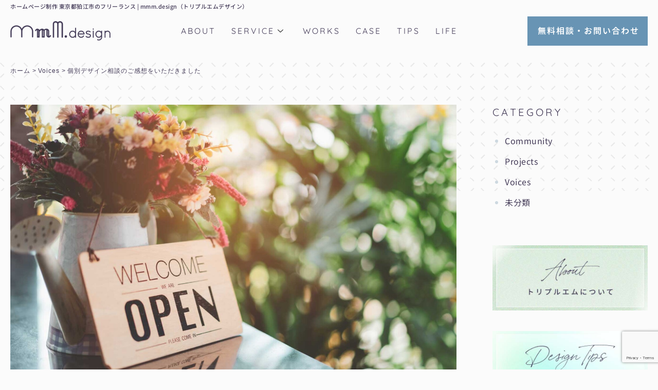

--- FILE ---
content_type: text/html; charset=utf-8
request_url: https://www.google.com/recaptcha/api2/anchor?ar=1&k=6LengTghAAAAAJUNre2zPmhGkNTKe10l9giXhSjN&co=aHR0cHM6Ly9tbW1kZXNpZ24uanA6NDQz&hl=en&v=PoyoqOPhxBO7pBk68S4YbpHZ&size=invisible&anchor-ms=20000&execute-ms=30000&cb=5b8briz1lyw3
body_size: 48735
content:
<!DOCTYPE HTML><html dir="ltr" lang="en"><head><meta http-equiv="Content-Type" content="text/html; charset=UTF-8">
<meta http-equiv="X-UA-Compatible" content="IE=edge">
<title>reCAPTCHA</title>
<style type="text/css">
/* cyrillic-ext */
@font-face {
  font-family: 'Roboto';
  font-style: normal;
  font-weight: 400;
  font-stretch: 100%;
  src: url(//fonts.gstatic.com/s/roboto/v48/KFO7CnqEu92Fr1ME7kSn66aGLdTylUAMa3GUBHMdazTgWw.woff2) format('woff2');
  unicode-range: U+0460-052F, U+1C80-1C8A, U+20B4, U+2DE0-2DFF, U+A640-A69F, U+FE2E-FE2F;
}
/* cyrillic */
@font-face {
  font-family: 'Roboto';
  font-style: normal;
  font-weight: 400;
  font-stretch: 100%;
  src: url(//fonts.gstatic.com/s/roboto/v48/KFO7CnqEu92Fr1ME7kSn66aGLdTylUAMa3iUBHMdazTgWw.woff2) format('woff2');
  unicode-range: U+0301, U+0400-045F, U+0490-0491, U+04B0-04B1, U+2116;
}
/* greek-ext */
@font-face {
  font-family: 'Roboto';
  font-style: normal;
  font-weight: 400;
  font-stretch: 100%;
  src: url(//fonts.gstatic.com/s/roboto/v48/KFO7CnqEu92Fr1ME7kSn66aGLdTylUAMa3CUBHMdazTgWw.woff2) format('woff2');
  unicode-range: U+1F00-1FFF;
}
/* greek */
@font-face {
  font-family: 'Roboto';
  font-style: normal;
  font-weight: 400;
  font-stretch: 100%;
  src: url(//fonts.gstatic.com/s/roboto/v48/KFO7CnqEu92Fr1ME7kSn66aGLdTylUAMa3-UBHMdazTgWw.woff2) format('woff2');
  unicode-range: U+0370-0377, U+037A-037F, U+0384-038A, U+038C, U+038E-03A1, U+03A3-03FF;
}
/* math */
@font-face {
  font-family: 'Roboto';
  font-style: normal;
  font-weight: 400;
  font-stretch: 100%;
  src: url(//fonts.gstatic.com/s/roboto/v48/KFO7CnqEu92Fr1ME7kSn66aGLdTylUAMawCUBHMdazTgWw.woff2) format('woff2');
  unicode-range: U+0302-0303, U+0305, U+0307-0308, U+0310, U+0312, U+0315, U+031A, U+0326-0327, U+032C, U+032F-0330, U+0332-0333, U+0338, U+033A, U+0346, U+034D, U+0391-03A1, U+03A3-03A9, U+03B1-03C9, U+03D1, U+03D5-03D6, U+03F0-03F1, U+03F4-03F5, U+2016-2017, U+2034-2038, U+203C, U+2040, U+2043, U+2047, U+2050, U+2057, U+205F, U+2070-2071, U+2074-208E, U+2090-209C, U+20D0-20DC, U+20E1, U+20E5-20EF, U+2100-2112, U+2114-2115, U+2117-2121, U+2123-214F, U+2190, U+2192, U+2194-21AE, U+21B0-21E5, U+21F1-21F2, U+21F4-2211, U+2213-2214, U+2216-22FF, U+2308-230B, U+2310, U+2319, U+231C-2321, U+2336-237A, U+237C, U+2395, U+239B-23B7, U+23D0, U+23DC-23E1, U+2474-2475, U+25AF, U+25B3, U+25B7, U+25BD, U+25C1, U+25CA, U+25CC, U+25FB, U+266D-266F, U+27C0-27FF, U+2900-2AFF, U+2B0E-2B11, U+2B30-2B4C, U+2BFE, U+3030, U+FF5B, U+FF5D, U+1D400-1D7FF, U+1EE00-1EEFF;
}
/* symbols */
@font-face {
  font-family: 'Roboto';
  font-style: normal;
  font-weight: 400;
  font-stretch: 100%;
  src: url(//fonts.gstatic.com/s/roboto/v48/KFO7CnqEu92Fr1ME7kSn66aGLdTylUAMaxKUBHMdazTgWw.woff2) format('woff2');
  unicode-range: U+0001-000C, U+000E-001F, U+007F-009F, U+20DD-20E0, U+20E2-20E4, U+2150-218F, U+2190, U+2192, U+2194-2199, U+21AF, U+21E6-21F0, U+21F3, U+2218-2219, U+2299, U+22C4-22C6, U+2300-243F, U+2440-244A, U+2460-24FF, U+25A0-27BF, U+2800-28FF, U+2921-2922, U+2981, U+29BF, U+29EB, U+2B00-2BFF, U+4DC0-4DFF, U+FFF9-FFFB, U+10140-1018E, U+10190-1019C, U+101A0, U+101D0-101FD, U+102E0-102FB, U+10E60-10E7E, U+1D2C0-1D2D3, U+1D2E0-1D37F, U+1F000-1F0FF, U+1F100-1F1AD, U+1F1E6-1F1FF, U+1F30D-1F30F, U+1F315, U+1F31C, U+1F31E, U+1F320-1F32C, U+1F336, U+1F378, U+1F37D, U+1F382, U+1F393-1F39F, U+1F3A7-1F3A8, U+1F3AC-1F3AF, U+1F3C2, U+1F3C4-1F3C6, U+1F3CA-1F3CE, U+1F3D4-1F3E0, U+1F3ED, U+1F3F1-1F3F3, U+1F3F5-1F3F7, U+1F408, U+1F415, U+1F41F, U+1F426, U+1F43F, U+1F441-1F442, U+1F444, U+1F446-1F449, U+1F44C-1F44E, U+1F453, U+1F46A, U+1F47D, U+1F4A3, U+1F4B0, U+1F4B3, U+1F4B9, U+1F4BB, U+1F4BF, U+1F4C8-1F4CB, U+1F4D6, U+1F4DA, U+1F4DF, U+1F4E3-1F4E6, U+1F4EA-1F4ED, U+1F4F7, U+1F4F9-1F4FB, U+1F4FD-1F4FE, U+1F503, U+1F507-1F50B, U+1F50D, U+1F512-1F513, U+1F53E-1F54A, U+1F54F-1F5FA, U+1F610, U+1F650-1F67F, U+1F687, U+1F68D, U+1F691, U+1F694, U+1F698, U+1F6AD, U+1F6B2, U+1F6B9-1F6BA, U+1F6BC, U+1F6C6-1F6CF, U+1F6D3-1F6D7, U+1F6E0-1F6EA, U+1F6F0-1F6F3, U+1F6F7-1F6FC, U+1F700-1F7FF, U+1F800-1F80B, U+1F810-1F847, U+1F850-1F859, U+1F860-1F887, U+1F890-1F8AD, U+1F8B0-1F8BB, U+1F8C0-1F8C1, U+1F900-1F90B, U+1F93B, U+1F946, U+1F984, U+1F996, U+1F9E9, U+1FA00-1FA6F, U+1FA70-1FA7C, U+1FA80-1FA89, U+1FA8F-1FAC6, U+1FACE-1FADC, U+1FADF-1FAE9, U+1FAF0-1FAF8, U+1FB00-1FBFF;
}
/* vietnamese */
@font-face {
  font-family: 'Roboto';
  font-style: normal;
  font-weight: 400;
  font-stretch: 100%;
  src: url(//fonts.gstatic.com/s/roboto/v48/KFO7CnqEu92Fr1ME7kSn66aGLdTylUAMa3OUBHMdazTgWw.woff2) format('woff2');
  unicode-range: U+0102-0103, U+0110-0111, U+0128-0129, U+0168-0169, U+01A0-01A1, U+01AF-01B0, U+0300-0301, U+0303-0304, U+0308-0309, U+0323, U+0329, U+1EA0-1EF9, U+20AB;
}
/* latin-ext */
@font-face {
  font-family: 'Roboto';
  font-style: normal;
  font-weight: 400;
  font-stretch: 100%;
  src: url(//fonts.gstatic.com/s/roboto/v48/KFO7CnqEu92Fr1ME7kSn66aGLdTylUAMa3KUBHMdazTgWw.woff2) format('woff2');
  unicode-range: U+0100-02BA, U+02BD-02C5, U+02C7-02CC, U+02CE-02D7, U+02DD-02FF, U+0304, U+0308, U+0329, U+1D00-1DBF, U+1E00-1E9F, U+1EF2-1EFF, U+2020, U+20A0-20AB, U+20AD-20C0, U+2113, U+2C60-2C7F, U+A720-A7FF;
}
/* latin */
@font-face {
  font-family: 'Roboto';
  font-style: normal;
  font-weight: 400;
  font-stretch: 100%;
  src: url(//fonts.gstatic.com/s/roboto/v48/KFO7CnqEu92Fr1ME7kSn66aGLdTylUAMa3yUBHMdazQ.woff2) format('woff2');
  unicode-range: U+0000-00FF, U+0131, U+0152-0153, U+02BB-02BC, U+02C6, U+02DA, U+02DC, U+0304, U+0308, U+0329, U+2000-206F, U+20AC, U+2122, U+2191, U+2193, U+2212, U+2215, U+FEFF, U+FFFD;
}
/* cyrillic-ext */
@font-face {
  font-family: 'Roboto';
  font-style: normal;
  font-weight: 500;
  font-stretch: 100%;
  src: url(//fonts.gstatic.com/s/roboto/v48/KFO7CnqEu92Fr1ME7kSn66aGLdTylUAMa3GUBHMdazTgWw.woff2) format('woff2');
  unicode-range: U+0460-052F, U+1C80-1C8A, U+20B4, U+2DE0-2DFF, U+A640-A69F, U+FE2E-FE2F;
}
/* cyrillic */
@font-face {
  font-family: 'Roboto';
  font-style: normal;
  font-weight: 500;
  font-stretch: 100%;
  src: url(//fonts.gstatic.com/s/roboto/v48/KFO7CnqEu92Fr1ME7kSn66aGLdTylUAMa3iUBHMdazTgWw.woff2) format('woff2');
  unicode-range: U+0301, U+0400-045F, U+0490-0491, U+04B0-04B1, U+2116;
}
/* greek-ext */
@font-face {
  font-family: 'Roboto';
  font-style: normal;
  font-weight: 500;
  font-stretch: 100%;
  src: url(//fonts.gstatic.com/s/roboto/v48/KFO7CnqEu92Fr1ME7kSn66aGLdTylUAMa3CUBHMdazTgWw.woff2) format('woff2');
  unicode-range: U+1F00-1FFF;
}
/* greek */
@font-face {
  font-family: 'Roboto';
  font-style: normal;
  font-weight: 500;
  font-stretch: 100%;
  src: url(//fonts.gstatic.com/s/roboto/v48/KFO7CnqEu92Fr1ME7kSn66aGLdTylUAMa3-UBHMdazTgWw.woff2) format('woff2');
  unicode-range: U+0370-0377, U+037A-037F, U+0384-038A, U+038C, U+038E-03A1, U+03A3-03FF;
}
/* math */
@font-face {
  font-family: 'Roboto';
  font-style: normal;
  font-weight: 500;
  font-stretch: 100%;
  src: url(//fonts.gstatic.com/s/roboto/v48/KFO7CnqEu92Fr1ME7kSn66aGLdTylUAMawCUBHMdazTgWw.woff2) format('woff2');
  unicode-range: U+0302-0303, U+0305, U+0307-0308, U+0310, U+0312, U+0315, U+031A, U+0326-0327, U+032C, U+032F-0330, U+0332-0333, U+0338, U+033A, U+0346, U+034D, U+0391-03A1, U+03A3-03A9, U+03B1-03C9, U+03D1, U+03D5-03D6, U+03F0-03F1, U+03F4-03F5, U+2016-2017, U+2034-2038, U+203C, U+2040, U+2043, U+2047, U+2050, U+2057, U+205F, U+2070-2071, U+2074-208E, U+2090-209C, U+20D0-20DC, U+20E1, U+20E5-20EF, U+2100-2112, U+2114-2115, U+2117-2121, U+2123-214F, U+2190, U+2192, U+2194-21AE, U+21B0-21E5, U+21F1-21F2, U+21F4-2211, U+2213-2214, U+2216-22FF, U+2308-230B, U+2310, U+2319, U+231C-2321, U+2336-237A, U+237C, U+2395, U+239B-23B7, U+23D0, U+23DC-23E1, U+2474-2475, U+25AF, U+25B3, U+25B7, U+25BD, U+25C1, U+25CA, U+25CC, U+25FB, U+266D-266F, U+27C0-27FF, U+2900-2AFF, U+2B0E-2B11, U+2B30-2B4C, U+2BFE, U+3030, U+FF5B, U+FF5D, U+1D400-1D7FF, U+1EE00-1EEFF;
}
/* symbols */
@font-face {
  font-family: 'Roboto';
  font-style: normal;
  font-weight: 500;
  font-stretch: 100%;
  src: url(//fonts.gstatic.com/s/roboto/v48/KFO7CnqEu92Fr1ME7kSn66aGLdTylUAMaxKUBHMdazTgWw.woff2) format('woff2');
  unicode-range: U+0001-000C, U+000E-001F, U+007F-009F, U+20DD-20E0, U+20E2-20E4, U+2150-218F, U+2190, U+2192, U+2194-2199, U+21AF, U+21E6-21F0, U+21F3, U+2218-2219, U+2299, U+22C4-22C6, U+2300-243F, U+2440-244A, U+2460-24FF, U+25A0-27BF, U+2800-28FF, U+2921-2922, U+2981, U+29BF, U+29EB, U+2B00-2BFF, U+4DC0-4DFF, U+FFF9-FFFB, U+10140-1018E, U+10190-1019C, U+101A0, U+101D0-101FD, U+102E0-102FB, U+10E60-10E7E, U+1D2C0-1D2D3, U+1D2E0-1D37F, U+1F000-1F0FF, U+1F100-1F1AD, U+1F1E6-1F1FF, U+1F30D-1F30F, U+1F315, U+1F31C, U+1F31E, U+1F320-1F32C, U+1F336, U+1F378, U+1F37D, U+1F382, U+1F393-1F39F, U+1F3A7-1F3A8, U+1F3AC-1F3AF, U+1F3C2, U+1F3C4-1F3C6, U+1F3CA-1F3CE, U+1F3D4-1F3E0, U+1F3ED, U+1F3F1-1F3F3, U+1F3F5-1F3F7, U+1F408, U+1F415, U+1F41F, U+1F426, U+1F43F, U+1F441-1F442, U+1F444, U+1F446-1F449, U+1F44C-1F44E, U+1F453, U+1F46A, U+1F47D, U+1F4A3, U+1F4B0, U+1F4B3, U+1F4B9, U+1F4BB, U+1F4BF, U+1F4C8-1F4CB, U+1F4D6, U+1F4DA, U+1F4DF, U+1F4E3-1F4E6, U+1F4EA-1F4ED, U+1F4F7, U+1F4F9-1F4FB, U+1F4FD-1F4FE, U+1F503, U+1F507-1F50B, U+1F50D, U+1F512-1F513, U+1F53E-1F54A, U+1F54F-1F5FA, U+1F610, U+1F650-1F67F, U+1F687, U+1F68D, U+1F691, U+1F694, U+1F698, U+1F6AD, U+1F6B2, U+1F6B9-1F6BA, U+1F6BC, U+1F6C6-1F6CF, U+1F6D3-1F6D7, U+1F6E0-1F6EA, U+1F6F0-1F6F3, U+1F6F7-1F6FC, U+1F700-1F7FF, U+1F800-1F80B, U+1F810-1F847, U+1F850-1F859, U+1F860-1F887, U+1F890-1F8AD, U+1F8B0-1F8BB, U+1F8C0-1F8C1, U+1F900-1F90B, U+1F93B, U+1F946, U+1F984, U+1F996, U+1F9E9, U+1FA00-1FA6F, U+1FA70-1FA7C, U+1FA80-1FA89, U+1FA8F-1FAC6, U+1FACE-1FADC, U+1FADF-1FAE9, U+1FAF0-1FAF8, U+1FB00-1FBFF;
}
/* vietnamese */
@font-face {
  font-family: 'Roboto';
  font-style: normal;
  font-weight: 500;
  font-stretch: 100%;
  src: url(//fonts.gstatic.com/s/roboto/v48/KFO7CnqEu92Fr1ME7kSn66aGLdTylUAMa3OUBHMdazTgWw.woff2) format('woff2');
  unicode-range: U+0102-0103, U+0110-0111, U+0128-0129, U+0168-0169, U+01A0-01A1, U+01AF-01B0, U+0300-0301, U+0303-0304, U+0308-0309, U+0323, U+0329, U+1EA0-1EF9, U+20AB;
}
/* latin-ext */
@font-face {
  font-family: 'Roboto';
  font-style: normal;
  font-weight: 500;
  font-stretch: 100%;
  src: url(//fonts.gstatic.com/s/roboto/v48/KFO7CnqEu92Fr1ME7kSn66aGLdTylUAMa3KUBHMdazTgWw.woff2) format('woff2');
  unicode-range: U+0100-02BA, U+02BD-02C5, U+02C7-02CC, U+02CE-02D7, U+02DD-02FF, U+0304, U+0308, U+0329, U+1D00-1DBF, U+1E00-1E9F, U+1EF2-1EFF, U+2020, U+20A0-20AB, U+20AD-20C0, U+2113, U+2C60-2C7F, U+A720-A7FF;
}
/* latin */
@font-face {
  font-family: 'Roboto';
  font-style: normal;
  font-weight: 500;
  font-stretch: 100%;
  src: url(//fonts.gstatic.com/s/roboto/v48/KFO7CnqEu92Fr1ME7kSn66aGLdTylUAMa3yUBHMdazQ.woff2) format('woff2');
  unicode-range: U+0000-00FF, U+0131, U+0152-0153, U+02BB-02BC, U+02C6, U+02DA, U+02DC, U+0304, U+0308, U+0329, U+2000-206F, U+20AC, U+2122, U+2191, U+2193, U+2212, U+2215, U+FEFF, U+FFFD;
}
/* cyrillic-ext */
@font-face {
  font-family: 'Roboto';
  font-style: normal;
  font-weight: 900;
  font-stretch: 100%;
  src: url(//fonts.gstatic.com/s/roboto/v48/KFO7CnqEu92Fr1ME7kSn66aGLdTylUAMa3GUBHMdazTgWw.woff2) format('woff2');
  unicode-range: U+0460-052F, U+1C80-1C8A, U+20B4, U+2DE0-2DFF, U+A640-A69F, U+FE2E-FE2F;
}
/* cyrillic */
@font-face {
  font-family: 'Roboto';
  font-style: normal;
  font-weight: 900;
  font-stretch: 100%;
  src: url(//fonts.gstatic.com/s/roboto/v48/KFO7CnqEu92Fr1ME7kSn66aGLdTylUAMa3iUBHMdazTgWw.woff2) format('woff2');
  unicode-range: U+0301, U+0400-045F, U+0490-0491, U+04B0-04B1, U+2116;
}
/* greek-ext */
@font-face {
  font-family: 'Roboto';
  font-style: normal;
  font-weight: 900;
  font-stretch: 100%;
  src: url(//fonts.gstatic.com/s/roboto/v48/KFO7CnqEu92Fr1ME7kSn66aGLdTylUAMa3CUBHMdazTgWw.woff2) format('woff2');
  unicode-range: U+1F00-1FFF;
}
/* greek */
@font-face {
  font-family: 'Roboto';
  font-style: normal;
  font-weight: 900;
  font-stretch: 100%;
  src: url(//fonts.gstatic.com/s/roboto/v48/KFO7CnqEu92Fr1ME7kSn66aGLdTylUAMa3-UBHMdazTgWw.woff2) format('woff2');
  unicode-range: U+0370-0377, U+037A-037F, U+0384-038A, U+038C, U+038E-03A1, U+03A3-03FF;
}
/* math */
@font-face {
  font-family: 'Roboto';
  font-style: normal;
  font-weight: 900;
  font-stretch: 100%;
  src: url(//fonts.gstatic.com/s/roboto/v48/KFO7CnqEu92Fr1ME7kSn66aGLdTylUAMawCUBHMdazTgWw.woff2) format('woff2');
  unicode-range: U+0302-0303, U+0305, U+0307-0308, U+0310, U+0312, U+0315, U+031A, U+0326-0327, U+032C, U+032F-0330, U+0332-0333, U+0338, U+033A, U+0346, U+034D, U+0391-03A1, U+03A3-03A9, U+03B1-03C9, U+03D1, U+03D5-03D6, U+03F0-03F1, U+03F4-03F5, U+2016-2017, U+2034-2038, U+203C, U+2040, U+2043, U+2047, U+2050, U+2057, U+205F, U+2070-2071, U+2074-208E, U+2090-209C, U+20D0-20DC, U+20E1, U+20E5-20EF, U+2100-2112, U+2114-2115, U+2117-2121, U+2123-214F, U+2190, U+2192, U+2194-21AE, U+21B0-21E5, U+21F1-21F2, U+21F4-2211, U+2213-2214, U+2216-22FF, U+2308-230B, U+2310, U+2319, U+231C-2321, U+2336-237A, U+237C, U+2395, U+239B-23B7, U+23D0, U+23DC-23E1, U+2474-2475, U+25AF, U+25B3, U+25B7, U+25BD, U+25C1, U+25CA, U+25CC, U+25FB, U+266D-266F, U+27C0-27FF, U+2900-2AFF, U+2B0E-2B11, U+2B30-2B4C, U+2BFE, U+3030, U+FF5B, U+FF5D, U+1D400-1D7FF, U+1EE00-1EEFF;
}
/* symbols */
@font-face {
  font-family: 'Roboto';
  font-style: normal;
  font-weight: 900;
  font-stretch: 100%;
  src: url(//fonts.gstatic.com/s/roboto/v48/KFO7CnqEu92Fr1ME7kSn66aGLdTylUAMaxKUBHMdazTgWw.woff2) format('woff2');
  unicode-range: U+0001-000C, U+000E-001F, U+007F-009F, U+20DD-20E0, U+20E2-20E4, U+2150-218F, U+2190, U+2192, U+2194-2199, U+21AF, U+21E6-21F0, U+21F3, U+2218-2219, U+2299, U+22C4-22C6, U+2300-243F, U+2440-244A, U+2460-24FF, U+25A0-27BF, U+2800-28FF, U+2921-2922, U+2981, U+29BF, U+29EB, U+2B00-2BFF, U+4DC0-4DFF, U+FFF9-FFFB, U+10140-1018E, U+10190-1019C, U+101A0, U+101D0-101FD, U+102E0-102FB, U+10E60-10E7E, U+1D2C0-1D2D3, U+1D2E0-1D37F, U+1F000-1F0FF, U+1F100-1F1AD, U+1F1E6-1F1FF, U+1F30D-1F30F, U+1F315, U+1F31C, U+1F31E, U+1F320-1F32C, U+1F336, U+1F378, U+1F37D, U+1F382, U+1F393-1F39F, U+1F3A7-1F3A8, U+1F3AC-1F3AF, U+1F3C2, U+1F3C4-1F3C6, U+1F3CA-1F3CE, U+1F3D4-1F3E0, U+1F3ED, U+1F3F1-1F3F3, U+1F3F5-1F3F7, U+1F408, U+1F415, U+1F41F, U+1F426, U+1F43F, U+1F441-1F442, U+1F444, U+1F446-1F449, U+1F44C-1F44E, U+1F453, U+1F46A, U+1F47D, U+1F4A3, U+1F4B0, U+1F4B3, U+1F4B9, U+1F4BB, U+1F4BF, U+1F4C8-1F4CB, U+1F4D6, U+1F4DA, U+1F4DF, U+1F4E3-1F4E6, U+1F4EA-1F4ED, U+1F4F7, U+1F4F9-1F4FB, U+1F4FD-1F4FE, U+1F503, U+1F507-1F50B, U+1F50D, U+1F512-1F513, U+1F53E-1F54A, U+1F54F-1F5FA, U+1F610, U+1F650-1F67F, U+1F687, U+1F68D, U+1F691, U+1F694, U+1F698, U+1F6AD, U+1F6B2, U+1F6B9-1F6BA, U+1F6BC, U+1F6C6-1F6CF, U+1F6D3-1F6D7, U+1F6E0-1F6EA, U+1F6F0-1F6F3, U+1F6F7-1F6FC, U+1F700-1F7FF, U+1F800-1F80B, U+1F810-1F847, U+1F850-1F859, U+1F860-1F887, U+1F890-1F8AD, U+1F8B0-1F8BB, U+1F8C0-1F8C1, U+1F900-1F90B, U+1F93B, U+1F946, U+1F984, U+1F996, U+1F9E9, U+1FA00-1FA6F, U+1FA70-1FA7C, U+1FA80-1FA89, U+1FA8F-1FAC6, U+1FACE-1FADC, U+1FADF-1FAE9, U+1FAF0-1FAF8, U+1FB00-1FBFF;
}
/* vietnamese */
@font-face {
  font-family: 'Roboto';
  font-style: normal;
  font-weight: 900;
  font-stretch: 100%;
  src: url(//fonts.gstatic.com/s/roboto/v48/KFO7CnqEu92Fr1ME7kSn66aGLdTylUAMa3OUBHMdazTgWw.woff2) format('woff2');
  unicode-range: U+0102-0103, U+0110-0111, U+0128-0129, U+0168-0169, U+01A0-01A1, U+01AF-01B0, U+0300-0301, U+0303-0304, U+0308-0309, U+0323, U+0329, U+1EA0-1EF9, U+20AB;
}
/* latin-ext */
@font-face {
  font-family: 'Roboto';
  font-style: normal;
  font-weight: 900;
  font-stretch: 100%;
  src: url(//fonts.gstatic.com/s/roboto/v48/KFO7CnqEu92Fr1ME7kSn66aGLdTylUAMa3KUBHMdazTgWw.woff2) format('woff2');
  unicode-range: U+0100-02BA, U+02BD-02C5, U+02C7-02CC, U+02CE-02D7, U+02DD-02FF, U+0304, U+0308, U+0329, U+1D00-1DBF, U+1E00-1E9F, U+1EF2-1EFF, U+2020, U+20A0-20AB, U+20AD-20C0, U+2113, U+2C60-2C7F, U+A720-A7FF;
}
/* latin */
@font-face {
  font-family: 'Roboto';
  font-style: normal;
  font-weight: 900;
  font-stretch: 100%;
  src: url(//fonts.gstatic.com/s/roboto/v48/KFO7CnqEu92Fr1ME7kSn66aGLdTylUAMa3yUBHMdazQ.woff2) format('woff2');
  unicode-range: U+0000-00FF, U+0131, U+0152-0153, U+02BB-02BC, U+02C6, U+02DA, U+02DC, U+0304, U+0308, U+0329, U+2000-206F, U+20AC, U+2122, U+2191, U+2193, U+2212, U+2215, U+FEFF, U+FFFD;
}

</style>
<link rel="stylesheet" type="text/css" href="https://www.gstatic.com/recaptcha/releases/PoyoqOPhxBO7pBk68S4YbpHZ/styles__ltr.css">
<script nonce="Mk5k9DzXSbZddB8xKZQ4jQ" type="text/javascript">window['__recaptcha_api'] = 'https://www.google.com/recaptcha/api2/';</script>
<script type="text/javascript" src="https://www.gstatic.com/recaptcha/releases/PoyoqOPhxBO7pBk68S4YbpHZ/recaptcha__en.js" nonce="Mk5k9DzXSbZddB8xKZQ4jQ">
      
    </script></head>
<body><div id="rc-anchor-alert" class="rc-anchor-alert"></div>
<input type="hidden" id="recaptcha-token" value="[base64]">
<script type="text/javascript" nonce="Mk5k9DzXSbZddB8xKZQ4jQ">
      recaptcha.anchor.Main.init("[\x22ainput\x22,[\x22bgdata\x22,\x22\x22,\[base64]/[base64]/[base64]/bmV3IHJbeF0oY1swXSk6RT09Mj9uZXcgclt4XShjWzBdLGNbMV0pOkU9PTM/bmV3IHJbeF0oY1swXSxjWzFdLGNbMl0pOkU9PTQ/[base64]/[base64]/[base64]/[base64]/[base64]/[base64]/[base64]/[base64]\x22,\[base64]\\u003d\\u003d\x22,\x22esK1wqx6w5PCsX/CpMKMScKGY8OkwoofJcOqw5RDwpbDv8O+bWMCYcK+w5lETsK9eEDDt8OjwrhpScOHw4nCjg7CtgkYwrs0wqdaX8KYfMK0ERXDlVNyacKswp3Dq8KBw6PDtcKEw4fDjyPCrHjCjsKJwo/CgcKPw7vCnzbDlcKQL8KfZnbDrcOqwqPDucO9w6/Cj8OhwrMXY8K3wqdnQwM4wrQhwq0DFcKqwobDp1/Dn8Kew6LCj8OaGl9WwoMXwpXCrMKjwp4jCcKwI3TDscO3wprCusOfwoLCsDPDgwjChcOkw5LDpMO1wpUawqVjBMOPwpc2wpxMS8O7wpQOUMKlw4VZZMKjwpF+w6hRw4/CjArDkxTCo2XCjsObKcKUw4R8wqzDvcO2CcOcChsJFcK5bwBpfcObKMKORsOVI8OCwpPDlH/DhsKGw6HCvDLDqBtcajPCrREKw7liw7gnwo3CvALDtR3DhsK9D8OkwpZewr7DvsKDw53Dv2pOfsKvMcKYw5rCpsOxKiV2KXnCpW4Awq7DkHlcw5jCjVTCsHFrw4M/[base64]/[base64]/CqcOBVUR1PyxdK0MYwqbDuGJ4YMOcwpM5wplvHcKdDsKxAsKJw6DDvsKpE8OrwpfCscKEw74ew7oHw7Q4aMKDfjNnwrjDkMOGwqfCj8OYwovDjmPCvX/DvcObwqFIwpvCq8KDQMKCwqxnXcOQw5DCohMGOsK8wqoSw58fwpfDtcKxwr9uLMKbTsK2wqHDrTvCmlfDlWRwfB88F3rCmsKMEMOUL3pAE3TDlCNDDj0Rw6gDY1nDlAAOLjXCkjF7wqNawppwH8OYf8Oawr3DmcOpScKPw60jGhQNecKfwp/DsMOywqh/w6M/[base64]/DqsOsPFTDnUPCocK/Gmpyw6XCmMOrw50Dwq7CusOXwrQgw43DgcKvGWVvWRx8A8KNw47DhHYZw6sJM3rDiMKuIMKsHcOZfi9RwrXDrwFQw6/ChxnDvMOrwrdzbsOqwrJPesKOWcKnw7dYw6vDpMKzdi/[base64]/[base64]/BsK+HsKlw63DhsKVwqDCnjDClSg+O1N1S1DDmsOfWsO9LsKVFcK9woMlemNHCTfChQbCsHVZwpvCiXp6J8KtwrPCmcOxwppBw5M0wp/[base64]/CigjCuMKLwoLCj8OZfMOOeRfCtwFaw5nDp2TDuMOcw6w3woXDl8KsFDzDnSwWwp3DqQ1GcD/DvcOMwr8uw7vDmRRaKsKxw7RIwp7DssKaw4nDnlMrw63CgsKQwqxRwrp0P8OIw5rCgcKfEcOiP8KJwqbCjsKYw711w4vCu8K/[base64]/DmzbDvWgoJ8OOw5McKcODwolow7/Cn8OEECFfwq7DqW/DhRbDhkDCiBwCY8O4GsOrw6wIw6jDjCx2woLDqsKkw4fCsRPCjCdiHknCvMOWw7guPWJTFcK7wrvDrBHDpCF+TQfDvMK2w5/ChMOKWcORw6jCiyFzw59CWm4sPCfDr8OocsKbwrp5w6/ChCfDmWXDt2p9U8KtY38DaH51CMK/N8Odwo3Cgi3CocOVw4hjwpvDjw/[base64]/DocKCw7XDgsKow4dPwqTCpcOSScO/NcOrwop9wq03w5ADImvDnsOkdcOqw7I8w5VswrkfNypOw7J3w7BSJcO4KHBewr7DmMOhw5LDmMOmazzDsHbCtynDngXCmMKUHcOBdyXDo8OELcKtw5tQMXnDr3LDpR/Cqyo7woTDti0DwpfDtcKAwrN0w7l3an/DkMKVwpcARHQkX8K6wrPDtMKqEMOPAMKZw4ElEMOzw5TDuMK0IiNyw67ChHhUVTlmw7rDm8OtM8OvMznCglM2wooVZRDCj8KnwoxBfxIeL8OgwrZOXcOUPMKuwqdEw6J6Xj/CjnRZw5zCpcKtAj4Ow6Mlwo0RT8Klw6HCrSrDj8OIfcK5wrfCpAJlciTDjMOqwr/Cmm7DknI7w5ZTC1LCjsOewogUasOYF8KTDHNmw5TDuXoRw5NeZ2zDlMODGEhvwrRTw6XCiMOZw49Ow6rCosOYasK5w4cGZwVzDCJXb8OCJcOqwoUcwqYpw7ZTYMOMYjNnW2BFw6vDmgDCr8OCBF9bX28PwoDCu0tEOkZ1dz/Dj3DCkHA0cnUcwqPDuF3Cvip8e3soXV8rRsKgw5QyIA/CmsKGwpQDwo8jccOHV8KNFwNJH8K6wrNywpFMw7zCosOJZ8OsJiHDu8OdL8OiwrfCtQUKw57DsUPDuhLDu8OvwrjDi8Odwp5kw5wZVVU7wq4ge1tgwoXDvsKQHMOMw5XDu8K+w6ISJsKQMDN4w4NtOsK/w4diw4pMU8Kjw65Hw7Y6woDDucOMKxjDtBnCsMO4w5rCsl9IBcOCw7HDnDQ/DXbCnUVMw7N4JMOtw79Qfk/DhMKseBUuwpM+M8KOw4/Dg8KdXMKoFcKswqDDm8OkSyFzwpokecK4UsOWworDv1bCu8K7w73CiDhPaMKdfEfCuwAHwqA3TUkOwqzCi1gew4HDpMOUw6ktcMKjwqbChcKWQsOKwpDCiMOVw6vCm3DChFRyanLDj8KfDVtSwr7CvcKWwqwZw5fDmsOVw7fCpEhNVGYRwr4Kwr3Cgh56w7U/[base64]/Dhx0jQMKOw4AIw7/CrMKlwoHDp8OmLQvDtcOgwqXChivCu8KEY8K5wpvCp8OfwqXDtBs9EcOjTGJrwr1VwrBHw5Enw6hcw6TDh18AFsKmwrNew4IYBV8Dwp3DhDjDo8K9wp7CgCbDm8OdwrnDqcOKb2pWfGhWLQ8vHMObwpfDuMKLw6hMDmEJBcKkwoc4Un/Di3tmO2rDlClNMXwzw4PDsMK9U2l2w7Fzw5h9wrnDiWPDhsOLLlDDlMOFw5Nnwq47wrUww6DCk1JoP8KBf8KHwrlGw4woC8OBVygBC0DCvD3DhMOWwoXDpV0fw7LClXnCmcK0IlfChcOYdsOgw7UzR1/[base64]/CpDzCusOlwpbDpcOvFk7CqyAowq7DuhwYwrfCuMKOwpE6w7/DujULUj7DlsKlwrR5LcKcwqrCn27CusO+ei/Ch3NDwpvClcKqwqMkwrgaEMKRDT5oXsKTwpYMasOeTMOiwqTCuMOvwq/DvA4UGcKPbMOgaBjCoVVywocUw5Q0QMOowp/DnA7CsTt7SsKqUMKtwok9LEU1KQwsdcK6wo/CnSfDlMKewpjCgysmOC03YhV+w7oVwpvDqF9MwqfDhj3Cg03DgsOnCsO9F8KNwrh+Yz7DjMKeKE3DvsOcwrbDuivDhHw4wq7ChikowpTDiEvDkMKZwpdIwoHDrsOnw4ldwpYjwqRTwrUsJsKuBsO6FErDmcKWLF9KUcK5w4tow4fClH7Cljxvw6/CvcOVwohkK8KLAlfDn8O1P8OzcQ7CkAfDiMKNQH11FDjCgsO7Z1zDgcOcwp7Ch1HCnyHDrcOAwr5Uehc0JMO9YmpGw5EMw6xNd8OPw49GCiXDm8Oww5nCqsKvacO+wq93cirCslDCm8KZasO8w4rDnMKhwo7CicOgwrDCt2dqwpAga2DChShpemrDsiDCm8KOw7/DgEsiwp1rw5MqwqI2RMKjRcO/Jz/[base64]/CgsKBwp7CkcODIsK6wrhQw7jDucOIPyDCqMO0f8OnWTBkVsOgO0rCrQFBwqnDoyDDnH/[base64]/Du2AVMDnDqgFbwqA9wr/CrWnCtSZGw5wywozCsXPDrsO8TcOAw73CgyJxw6zDkhRWMsKlfm1lw5F4w5ogw6ZzwolXasO0O8O5bsOte8OEOsOgw6HCqxDClAnDlcKew5jDjcOXekrDlk0xwrnDm8KPwpLCj8OaTwg3w50Fwr/DrT5+GcOvw6TDlRozwrgPw5o4UcKXwofDqD1LfkMYbsK1Z8Odw7cgEMO5BSvDiMKQZcOIK8Olw6oKYsOuPcKmw6JjFhTCmT3Cgi1IwpQ/QUTDu8OkW8KewoRqYcOaS8OlBgfDq8KSecKrw7zDmMK4IBkXwrNbw7jCrGFawrTDrBpYwpDCj8OlGEBvBR89QcOvNGrDlxhrT01HPwHCjhjDqsK0Dlw0w45wE8OqIsKOAsK3woJww6HDp15dNh/CuhN7bjtJw6RObTHCt8OkL23Cum5Jwo86ACASw6/DpMOAw5rCtMOiw79uwobCgCYewoLDv8OSwrDCksO5ZR55J8OvXRLCusKdZcOZDSXCgg8/[base64]/[base64]/QWLDtx8+UMKFwpbDm8OTw50Td1/[base64]/[base64]/[base64]/DnQgpwrfDpsOjw4A+w57DgMKMF8O/FT1wwqzCqQ/Dn1g4woXCjBNEwr7CpMKCM34bMsKuCBFOUVjDr8KmYsOfw6/[base64]/GsOmOhHCrMK9w7TDrMKwwoozW8KfwozCliDDg8KUw5LDmsOtHsOmwpnCssK5LcKrwrLDm8OEcsOBw6lzE8Krw4nCjMOGZMOWMcOZWx3DhyRNw6Bsw5PDs8K2NMKNw6/Dh01DwqXCpMKWwpNKfTbCisOPLcKAwqbCuVTCvhk/w4Qnwqwdw5d6KwTCqlYLwp3Cn8KQbsKBRlPCk8Kywq5qw5nDiRFvwoJQBw7CmVPCkDNswpg9wotww5kGQlfCv8KFw4c0ZSlkT3Qec11xNsOvcx8uw4JTw6/CvsO8wpplQWJcw6cpfCBuw4rDk8OUJw7CrQ1iUMKeFWlQUcO9w4zDm8OAwr0NBsKkV0cbMsOYYsKFwqAfS8Kjaz/CosKrwpbDp8OMGsOxYgDDi8O1w7nCjB3DkcKow6Jjw6o2wobDmMK/[base64]/CtcO4ZRHCn8KVwpbDpcONSH5GNWkgw7dgwpJww6ZMwr1uDHzCqm/DoT7Cn2gbVMOPTzk8wpUIwrDDkzPCsMOLwq96RMKiTzjDvQbCmcKWdXbCqEnCjjE0asOpQ08ORnfDqcOzw502wog0S8OWw4TCh0HDqsOhw5kzwoXCvn/DtDUkczTCqmASXsKNBsKjOcOqUMOrNsOVEznDssO5D8Krw6/CjcOge8K1w7ExX1HDp3LDjnvCncOEw6hcDUHChjzCp1hwwrIBw7dEwrZmb2pIwqQyNsOOw4hcwrFCDF/ClMOgw6LDhcOnwpJCZADChA03H8O1acO5w48GwpHCr8OBFcKBw4nDsH7DjhnCv1HCg0bDtcKKVHjDmzczP2LCkMO2wozDp8O/wovCmcOHw4DDtBtAegBjwpTCtTVdRzA+YkMrfsOewqLDjzknwrfDpxFMwoBEDsK5Q8OzwqfCnMKkQSHCusOgP34gw4rDssOBfTI7w7hcdMOowr3DjsOtw70Xw4Znw6fCu8KtAsOmB1wZP8OEw6QHwonCv8KuEcKUwrXCshvDoMKXU8O/VMOlw5Esw77CjzEnwpHDusKXworDvHnClcK6c8KwAjJ6GxhIJBlDwpZudcKyfcOuworCn8Kcw57DrRHCs8KVNnHDvUXChsOEw4ZKCjgewqhhw5Bdw6DCjsOWw53DvMKcc8OSBnQaw7UVwplpwoJXw5/Dp8OHfzDDssKJJEnCgzTDiQzDpcKCwrTCtsKdDMK3TcOawpg8NcO3fMKYwpIlI3DDpWbCgsOmw5PDlwUHZsKBw5hHUngOYSIuw6rDqWDCqnlzHVrDqQPCnsKuw4rDncObw5zCrmBowoTDlQLDoMOow4LDuEZHw7FjP8OXw47CkUAqwp/DosKHw5pzwqnDq3bDsGPDvW/CmcOYwprDpTnDr8KJfsORGX/Dr8OmS8K4GHxOVcK4fsOSw6nDqcK3ecKgwqLDjcKDccO9w71nw6LDjsKIwqlMC2PCksOWw4dcYMOgZW7Cs8ObFxvCiVISKsOEMnfCqjIsGsKnJMK5MMKFZ0EERBwkw6/DsHYiwotODsOdw5bCgMO2wqtAw7FhwoTCn8OBYMOtwp5pLiDDj8O2PMO2w4kQwpQ0w7DDt8Kuwq0jwpTDgcKzwrhuw6/[base64]/DmcKhwopYwo/Cq8K3ETPDp8OJwpckw4Z2w4fChXQXZsKbGwNoXkDCo8KzLUIvwp7DjcOaYsOPw5vCpDsQGMKvYsKhw6bDllYnQHrCpxZVesKKOsKcw4YCDjDChMK9Fg5JfRZoXhZBEsKvESfDkRfDnl4twrDDul1ew6F0woDCpGTDkilST0zDpMO1SkLDpXAfw6XDsyHCm8O/[base64]/CrsODOMOSHAHCqMOwwqkcaMKWw6nDiyF5wowSP8KUf8OVw5rChsOQMsKEwoACFcOpIMKDPWR0w5jDnSvCsTLDuD/DmCDCsjo+djUOAUV5w7XCusOWwop8TsKcf8K2w6TCm1TCn8KTwqMHNMKTWgxWw6kiw4wGGsO+Bgkhw4sOSsKrVcOXVhvCnkpxUcOJD3fDqhFmOMOyTMOBwp5WGsOSecOQSsKWw6AdUgwQSX/ChFHCjXHCn3JuSX/Dq8KowpHDk8OBJlHCmADCksOCw5zDjTbDgcO7wo18XS/Dg1ZMGGfCtsKWWkxuw5rChMO/UWlAE8KtCk3Cm8KRXEnDn8KLw5VLB0lYKMOMEcKPMAt1PXrDgnDCugoUw4LDqMKtwrRGESLCs1MYPsKQw57Crx7CilTCo8KNW8KCwrQzHsKIfVxFw6clIsO7LjtKwrfDuEwee31Ew5/DvlRwwopiwr4YVGJRW8Olw7Vzw6FnUsKvw5AQN8KQXcOsHSzDlcOxbyV3w6HCpcODcBIALxDDpMOsw6xtFDM5w58twqnDhcK6a8OVw40Ow6bDhHLDssKvwoXDh8O/VcOhRsO3w47DuMO+FcKda8O1wqLCnSfCu2HDsmwNCjLDp8ObwoTDlzXCr8KKwoNdw6nCn0MBw4PDnzA/cMKIZnzDq2HDqCPDjRrCuMKkw7c4TcKAT8OdPsKnFcO+woPCkMK1w5JXw5hnw5h1WnrClnzDg8OUa8Omw6pXw7HDo1zCkMONRjVqMsKOOsKjAFXCrsOAMykBOsOewpFQClLCmFZHwpwse8KrIXcpw4XDoWjDiMO/wpZVHcOWwqXCvlwgw6QDe8ORHTDCnnbCnnEUbhrCnsKEw77DtBwDZX0yOMKSwrYBwrJYw6PDhEAZASHCozHDt8KsRQDCrsOPwpQ3w5ohwqYvwptsfsKCTEJ1d8O+wojCrWQWwrrDisO2wqdGWMK/[base64]/CrHoqYsOjwpFtMsOtwrfCukzDmE3CoQc0KMOLwpA8w5dWw6FdfErCnMOWekF/[base64]/w7fCl2bDkcO/L8OzdcKPa8OdwrHDiMKQd8O/[base64]/w4UEf8KPwp/CjMKMw49EIHzDusO9GHRLA8ONfcOveCnCm0/CpsOLw7QhGVHCnAdOwogCGcODZVt7wpXCssONbcKHworCkxl7DsKveygFKMKpWBTCncKBYSTCicKDwpVtNcKTwrHDvsKqJ31YPiDDqVtobsKfX2nCgcO1wp/[base64]/wqlFQ8K+w43Dp8Olw4srw6NqfQICRWzCn8KtPzDDj8OjU8K+aDbDhcK/w7XDtcKQH8KVwpwsYyM5wovDpMOocVLCo8O6w7XDnMOQwodJN8KUSRkyD1wpLsO+esOKcMOQAWXCsFXDl8K/w7hgW3rDq8KBw5fDkQBzb8ODwoFgw6Rrw6M/wrjDiSU5cjzDtmTDpcOBZ8OewqZsw47DjMOvwonClcO1LWBMZlzDiEQBwpLDpDMACsOiS8KFwq/ChMKiwpfDicOCwptsdMOHwoTCkcKqX8KXw6IOV8K9w4bCocKTYcKJQVLCnCfDrcKyw45AdRs1RMKew4TCoMKCwrNIw4p2w7gvw6hGwrwSw519F8KlSXpmwq/CmMOuwqHCjMK7MzUdwpLCkMORw5RLczXCiMOPwp1iXsKhWA9NaMKiIDwsw6Z5MsOSLghNW8KhwopGG8Kabj/[base64]/[base64]/Dji3DvgHDrQNDDsKpPcKAwpnDpGHClz1JTCfDjjkNw6BKw4dYw6vCr2jDgcONNCXDlcORwqtjBcK1wrPDoW/CocKMwogyw4leUcKzJsOGDMKyZMKzLcOaflXDq3nCjcOhw6rDqCHCsyEgw6kQE3LDjMKpwrTDncOVaw/DqinDmcKOw4zDnH9PecKZwpBLw7zDoz7DjsKpwpoLwq0fcXzDvz09TRvDqsOMVcOmOMOTwrbCrB4GYsOOwqhtw77Cm1IHYcO3wpIkworDkMOjw5cBwpwYJlF8w6oUbz/[base64]/DoGFgYHQTUiXCvcK+YCHCrkJ9QcOUeMOCwocVwoPDtsKzLBhqQ8K+IMOSGsOBwpQzwovDhcK7G8KJMcKjw59kQmdswoQew6Q3UT9WGBXCi8O9cEbDnsOlwpvDt0vCpcKtwo/DtEoRXRB0w67CrMK+Tlciw4IYKQgsWwPDiDV/[base64]/Do8KMwpFcdcKpEx3CgSTDinR+w5lQV8O/DTZGw5Nbwr/DisOyw5tkSWNhw4UyZibCjcKdWSxlV1dkV0ZIYQtdwrlcwonCqgcTw49Ww4IUw7MDw7kSw5gXwqEvw67DvTbCm11qw5fDgAdpFQVefn48wr1NaUoBdzLCnsKTw4vClXrDkE7DpRzCq38cJ35Ve8OmwpXDgCVBIMOww75CwrzDgsOlw6xmwpQaA8O2T8K/eCLDsMKww7FOBcKyw4VMwprCiAvDrsOUI0vCkkQTPijCqMOOP8K+w489woXDicONw57DhMKyGcKWw4Newq/[base64]/[base64]/[base64]/Dj8OwIzNWw6jDu8OEwqZhwojCscOgwpbDgcKkIlbDiHrCq3HDmk/CrcK3EU/Dk3RaZ8Obw51LF8OsbMOGw7g0w6fDilvDqTg4w4vCgMOAwpYWZ8KtHxo4OcOQOk/CpSDDrsO0cWUmXcKebhUrwo9pQkXDt18WMFrCmcOiwqMcbUjCvEjCjW7DvQABw4Vtw4fDhMKywo/Cl8K/w53DuhTCmsKsJRPCgsO4AcOkwo8pMsOXW8Oiw6p0w6ocLwbClxHDilcXZsK0BEDCpBPDpDMqLwl8w4Few5IOwrNVw7PDhE3DvsKMw7ohV8KhB3rCpiEIw7jDjsO0GktrasOaO8O3XirDmsK4DApFw4g0HsKgRMKuNnZ4KMOBw6nDjVo1wpsXwqHCgFfDrg/ClRIjSVTCmcOqwpHCqMKxaGnCksOdCwoRPyE/wpHCpcK3ecKIJTPDrcOzHwEaUSwrw48vXcK2wo/Cp8Otwo1DdcOeIjM0wpPCu3hCTsKaw7HChlsYEik5wq/CnsO9dsOqw6jCsRF1BMOHZVPDtnbCjEEYw5oTH8OsAMOAw6fCoyLDn1YACsOKwq5nTsOGw6bDucKLwo1mKjwOwq/CrcOgTCVabA/CqToBRcOGUMKeCXpXwrTCuSjCpMKVY8OKS8KZOMOXVsKaFMOowqdfw4xEJwLDoFgdcknDrCnDvC0cwo0sLTJjcxcvGS3CusKxRMOfAsKfw7bDmQ/CmyHDvsOuwoDDhlVKwpXCqcOdw6Y4NMKobsOpwprClBLClFPDggsGOcKYRFnDtE5MGMKvw7Enw4QFVMOrYW82w5jCpBNTTToNw7XDqMKRCDHCqMO1w5vDk8O4w5NAHEQ8w4/[base64]/DskXDnUjComt5w48mwoXDtT4ILkbCjDDChMOzw7o8w6VNEMOpw5PDt1nCosOxwr99worDvsOlw6HDgybDisKhwqISS8OLMSXCh8KVwppJYDwuw51aCcKswrPDonrCtsOiw4HCqEvCn8OcKArDjV/CuiPCviVMJMKNd8OtOMKqTcKYw5phEsK4UmpdwoRQJsKTw5vDlTI/[base64]/[base64]/[base64]/CqcK6wrXCsMOlw4HDgMKSw4bDnMO7wpBtbmHDqcKuO2IAUcObw44mw4nCgcOQw5TDiWPDpsKFw6PCl8KvwpM8ZMKjbV/CgcKqPMKCWMOdwrbDkTdXw4t+woQ2SsK4AQ7Dg8K3w57CoXHDi8OSwpfCgsOSExI3w6DCvMKWwpDDtUlAw7p/fMKSwrEpEcO9wrBdwoADRyNSUHTDsBxKRll8w798wpPDvMK0w4/DtjhTwptjwpU/GmkAwqLDk8OLW8O9D8OrdcOzKUAWw5dgwpTDrgTDoGPCgngcecKYwqR8EsODwq4qwpDDqGfDnU4AwqXDnsK2w6/CrMOVNsOpwo3CiMKdwp1yR8KYeTV4w6PCkcOPwpXDmkZUHTU6QcOqL33CpcK1bhnCjMKcw5/DtMKTw7zCjcOmFMODw5LDr8K5Z8KbWsOTw5AkUw7Cuk5Pc8O5w5nDi8K+fMOPYMO4w5sSJW/ChRTDsh1FGA17aA5pJ1BPwp9Ew45VwpnDkMOmNMKew5PDpH9tH3UmXMKPewfDosK0wrTDqcKEaznCqMO3KV7DoMOcA1DDhxw3wpzChW1jwr/DsQkcPEjDs8KjSio5bTNWwpbDtUxgAC1swpdia8OGwrsbCMKPwoEew5B7TcOEwpfDo1UYwpjCtjLChMOqUnTDhMKmKMOAGMOAwqTDmcOOdUNRw7fCnSh1G8OUwoABVWPDlAsEw4N8EGJIw4nCtWtUworDgsOBSsK3wqfCojPDv1YPw5zCigB2bDR/G17DrB5MDMO6Ui7DusOYwo98TC5AwrMqw6Q6MFvCtsKJeWQOPTUDw4/CmcOuCibCjlfDv002YcOkcMK1wrcewqDCssOdw7jChMOfw6FrB8KawpkQB8KDwrLDtEnDlcKMw6XDgG1Nw6zCo0HCuTXCm8O/fyLDj1QbwrXCnQw9w4TDpcK8w6vDmSnCisO9w6V4woDDq3jCoMKHLSdyw73DnWvDqMOsWsOQf8OjEE/CrA52K8KSeMOMWyDCuMKawpc1D0zDrFgGS8KZw4nDqsKFGcOAF8O/MMKWw4nCuFDDmDzDtcKvesKFwpB6wpHDtQ55N2jDiQnConoLV3NNwoTDgXTCjsOPAx/[base64]/wpDCj8OCwozDpMKUwrXDnnXDiQ/[base64]/[base64]/CjsKHwpMfwqXDlsK6OcO5w4dFw5l8QjUIfz8yw4fCkMKnNAfDpcKmSMKvCMKaFnHCpsOpwp/[base64]/CmCMIwqg4ezjCowDCgScjFMOvKyXDsjfDvEjDjcKCdMKoaBvCjcOJBiITesKRKFHCq8KCQ8OiRsOIwpBsUSvDm8KFH8OsEcK7wqrDtMOSwp/DtWvCkVciPMOLSXzDpcKuwo8kwonCosKwwoTDpBcnw4dDwpfCoFTCmD57RHRgSMO2w5fDt8KnBsKXfMOXS8OPag9eW0RiAcKyw7hSQyDDo8KQwo3CkEAPw5HChEZOKcKCRw3Dl8KGw7/DscOjTBloEcKTL03CtxYWw6/CnsKUdMObw5LDtzXCpRPDp0vDqwDCrcOMw6LDu8K7wp0qwqHDlFfDmsK4PAtBw5YowrTDlsOWwo7ClsOaw5BGwprDjcKrL0DCk0fCj3VaCMOsesO0QWB0HQzDjlMbw5o3w6jDlUwWw4sfwo5/[base64]/[base64]/[base64]/[base64]/CpFjCpcKrH1kiI8KMw53CpUEfewvCgWbDlQ8cwo/DhsK1exPDsDJrFcOSwo7DmVLDgcOywrJbwodrClh+NXkNw7HCq8KVw69xMGTDiSfDvMOWw7TDqTfDvsOVIwDDjcOqZsK5c8KmwoDCtAvCucKfw4rCsATDjcOew6bDtcO/w5pzw6oNWsKoFyDCjcKQw4PCh2bCvsKaw6PDvABBNcOPw67CjgLCg2XDl8K0BW3DjyLCvMOvWG3CklI4ZcK7wo3CmBM1X1DCtcOVwqYHcA0zwp7DtjTDjFhpH1t3wpDDtwQzW3NCKwLCgF5Tw7HDlFHCnzrDjsK/[base64]/DiCbCqcK4wojDsH8qw7BFwr/Cuw7Cq8KBwrlpdsOawpPDucO7aSvDlwRdwprDq217V8OjwpUEaH3DisK5elnCt8KpXsKcSsOAAMKJen/CqcO/w5/[base64]/DiiIhFcKSwpAnwpYuccKSIcOXw65nE0AaH8K9wobDrCvChxcqwoxJw4nCrcKdw7U/aEnCsFh0w6cswozDmcK1S1c3wrzCuWxACB0Bw6DDs8KBT8Ouw5fDuMKuwpnDtcKjw6AHwphFPyt+UcK0wofDpgt3w6/DicKSf8K3w4DDnMKowqLDs8OxwqPDhcKAwonCqi7Dv0PCqcOLwqpZZsO2wrN2EmjDjFUhfBHCp8OadMKvF8OSwqPDum5dfMOocVvDk8K0AcOhwrMzw55nwq8hY8KBw5lxKsOMTA0UwpF9w7/CoAzDjX1tJFfCqDjDqBVMwrUJwq/CpSVJw7fDvcO7woENKU/DuXTDrcO1Nn7DlMO2w7UcMMOEwrvDmzAnw7szwpPClMOHw74xw41XAFPCiBACw5F+wrjDvsKfAkXCpGYVHmnClsOpwoUCw5fChyDDtMOBw7XCncKvels9wohqw6I8PcK/XcO0w6TCscO5wqbDtMOawrtbXkzDqVxCKDNMw69ne8KAw5Fbwp9Gwp3Dv8O3d8KYBm/CnlDDuR/CksKoOx8bwo/CgsKWXl7DjgQGwrTCtsO5w6bDrAZNwrAUITPCgMO/wrUAwqotwoJmwpzDnD/[base64]/DkjnDmCFgey5xFWXCtMOLesKtZ8K9CMO+E8OTeMO4EcKjwo3DlC8rFcKXaE8VwqXClzLCpMOMwpvDrRLDtBMpw6I+w5LCuUZYw4TCtMKmw6rDrm/DgGzDmjzCn1Yjw7HCnHkOO8K0QiDDisOuCcK5w7HCkjIrW8K7ZFPCpHvCnxsTw6dVw4jDvg3DiVbDoHTCgHpxV8OscsKFOsO7ekbDk8Orwp0Tw5zDtcOzwoDCvsO8wrvDhsO3wrrDkMOaw5oPSXF0DFHCnMKMMktGwpgYw4IdwoHDmz/Co8OgZlfCqxPCpX3CvGwjQm/DjAB7dy0ywrcOw5YZNgDDj8OkwqvDsMOFNjt2w5F6FMKVw4UPwr9wU8Ksw7rCtw8Sw69mwoLDmBBAw75wwrHDrx/[base64]/DkMOuWWIowoPCgWnCjhjCi8KOUsOsw7YmwrVGwpQWw43ChTnDmgx1YispRGDChgnDsADDmCJqAMOHwqJaw4/[base64]/Du8OXeCNwR8Ovw6BhwrzCvUQpSsKHwpJJGxXDkHkFMjZJGjTCk8Ohw4fDk1/Dn8OFw5Acw4RcwoUpKMOzwr4jw4Aqw7TDkHteFMKrw7gCw6YswqvCqlQxOWDCrsOzTSs4w7TCqcOKwqPCtXLDjcKwLmNHFE4ow6IIwp7DokDCjUdxwrRjVm/CgcKvacOtI8K7wr/DtMKOwrHCnw3DuGMXw6HDnMKcwqRbR8KQD0rCj8OSV0PDnRtKw68QwpIoG0nCkStkw7rCnMKfwo0Sw6UFwovCrktvaMKIwrAOwoQawoQ8awjCmnDCqT5iw4TDnsK3w5nCpHpTwoRlL1jDphXDhcKqXMOZwrXDpx/CsMOAwoIrwrchwpVoDlfCgEotMMOewogDS2/Du8K4wogiw4UjF8OxWcKiJilIwoRUwrdTw69Uw51cw4MXwpLDnMK0ScOQVMOQwr1jZ8KpBMKww69cw7jChMOIw7/CsmbDusKHPg4PfsOpwrPDkMO1asOUwrLCnkIZw6gywrBtwpbDijTDocOuaMKrf8KQKcOSWMOWFMO8w5rCt33DocKww4HCtFLCvGjCqyjCgxjDtcOUwq9YE8OhFsKzCsKewohYwr1awrwCw6s0w6sIwrhpI0dZUsK/wokNwoPCqwMQRjciw6HCvx8ew6sjw5wPwrvClMOCw5nCnzJHw5ESKsKPP8O4UsOwVsKsUB7CtydvTS1ewozCtcOvRMO4LSjDiMKtGcO/w6Jowp/CtlPCgsKjwr3CqB3CgsK+w7jDlHjDtGzCicO+w7LDqsKxG8KEMcKrw7YuOsK/wqUow57CsMKaeMODwoDDgHF/wqzCqzlWw5xdwonCozoKw5/DlMO7w7FYNsKZNcOdQy/Cj0ptCHsnFcKqX8Kxw5FYOnHDnk/CmCrDj8K4wqPDhwZbwoDDsE3CkiHCm8KHTMONV8K6wpbDgcORXsOdw7fCqsKKcMKTw4NVw6UBX8KdacKqXcK6wpZ2WUbClcO/w6fDqEFQDkHCkMOVZsOvwp1dGMKMw5rDosKWwr7Cu8KewonCnjrCg8KOfMK2IsKPXsOew6QYLMOIwoUqw7JAwro/[base64]/CuGYVeEDDsSFHwo/[base64]/DhCcIwo52w7vDtcOKwrfDsWvCjcO4w59ZFAQ/HV3DpF8cfjXDnAHDrBZnVcKFw6nDnlDCjnlmZMKYw5N3KsOeGibCvcOZwq5ZPMK+ATTDtsKmwqHDvMO3w5HCmibCnQ4eTgR0w7DCqsOUScKzfVF7McOGw65/[base64]/CHfDr8OIw7YZw6XCtHnDk2/DlzTCvcOGe2AmNQgvC3EMT8KEw7FiCwh+YsK5VMKLPsOmw7Vgbl4iEzA+w4PCqcO6dGtnEGPDhMKSw5ocw47Cozp8w4hgQxc7DMK7wrxRa8KufWAUwr3DvcK/woQowqw/[base64]/w5MdIggtWmrCiMO1LMO+wq3DuljDusK/HGfCgzLDkWMHY8OXw6UBw57Cp8Kewo5Vw4BMw6YeG3khAU4iFEnCkcKWaMOIWA98LcOBwq0ja8O3wocmS8KOB2ZmwqxJB8OpwoPCqsO7Rj0kwp9tw5LDnjfCscO2wp9oOxLDpcK1w6DCpnBPYcODw7PCjUnCm8Odw4x7w4kOGFrCgcOjwo/Dn1XCsMKkeMOHOBhzwpvCij4TYipAwopmw5XCr8O2wpvDo8Oowp3DiHLCvcKBw78Zw4kCw6E3F8K1w4/Cuk7CkTnCkDVvKMKREcO3BVg/w64XV8KCwqApwptmVMKBw40Aw4lUXMO8w4hoDsKiO8K0wr8Lwq5rbMOqwphnME1aRW9Xw7U/IQzDq1JVwpTDkG7DusKnUw3Cm8KbwojDrcOKwpsawoN3BxE9E3d4LcOlwqUVb1QRwqdbB8K2wqzDvcK1cRPDssOMw4RZAQLCvDIYwr5CwrN5HcKYwpzCoB0ybcKcw5Q/wpzDvT7Ct8OwR8K5WcO0OUvDozPCj8OWwrbCtD80e8O0wpnCkMO0PF7DucOrwr0owqrDocOEN8Oiw6bCmsKtwpjCrsOvw4TCrsOvfcOUw7fDvUR/PwvCmsKgw5XDisO5JSUdEcKOeGRlwpw1w4DCjcObw7DCnkXChBEow5ovPsK0IsOrQcKcwqw6w7LCoG8bw495w43CrsKcw7Uew7dlwqbDgMKgRQYzwrpyEcKXRcOwScO2TDXCjBwNT8O3wpzCpcOLwogPwp8uwq9hwrRAwrojf0bDg1l6S2PCoMKCw4t9BcO3w7kQwq/[base64]/[base64]/CsE1nw5jCsgrDiGlkw7bDg2nDmcOdWl7CgcOZwohyd8KUZEUxWMK8w79/w7XDrcK3w4bDizNFaMK+w7TDjcKSwq5VwqEsHsKbQ0/DvULDo8KMwpzCjMKyw5VQw6HDhGLCuCjChsK9woFURGhdVFXCklXCqwPCrsK+wr/DncOWI8OvZsO0wo0vAMOIwoYBw4QmwpVEwqA5I8Ohw4TDkQ/CnsKXMnJGIsOCwo7DoS1SwoVhS8KDL8OffzfChEtDNEHCmmlmw640QMKvEcKvw5DDszfCtRTDu8O1UcOsw7PCoj7Dsg/CnhLCuWlcOMKiw7nCmzAEwqYdw5vChFd+LnYuETUtwp3DsRLDn8OCED7CscOHYRV2w6ElwoNQw5xlwpnDqA8nwrjDuELCmMOlCRjCtyQrw6vCumk/[base64]/ZcOmw5bCv8OjLcKGWsOQQcKkw7UsPnEAwohbfErCn0fDoMKdw5o+w4AHw6EufA3CgsO4Kio5wp7DhMKEwpgowpXDi8OWw5dEagcmw4MFw73CqMKkKMOMwqFodMKhw6VRBMOrw4VXEyzCm0HChgHClsKLXcOaw7/DlgJFw4cPwo9qwpFFw6hRw7xnw78nwoLCs0/[base64]/Dq2bDqn/Cv17DtknCpxfDgcKLw4s6WcKJekjDlSzDu8OPecOJdF7DjkrDpFnDnynCnMOPDTp3wphQw7DCp8KFw47DtEXChcOjw6zCgcOQfCfCnBbDvsKwOMKqa8OkYMKERsOdw5TDvcOXw7Z/XFzDrADCrcOGEcKXw6LCj8KPHVYkAsOAw7pZLhoUwoQ4WTrCsMO0Y8OPwocVK8O7w44xwpPDsMOPw6fDr8O9wprCscKGaEDCoi0DwqfDlV/ClVvCjMO4KcOlw4N+DMKDw6NMIcOgw6R9en4kw7BvwoHCjMKuw4XDhsOdEU0F\x22],null,[\x22conf\x22,null,\x226LengTghAAAAAJUNre2zPmhGkNTKe10l9giXhSjN\x22,0,null,null,null,1,[21,125,63,73,95,87,41,43,42,83,102,105,109,121],[1017145,594],0,null,null,null,null,0,null,0,null,700,1,null,0,\[base64]/76lBhnEnQkZnOKMAhmv8xEZ\x22,0,0,null,null,1,null,0,0,null,null,null,0],\x22https://mmmdesign.jp:443\x22,null,[3,1,1],null,null,null,1,3600,[\x22https://www.google.com/intl/en/policies/privacy/\x22,\x22https://www.google.com/intl/en/policies/terms/\x22],\x22LH8xNran2nT9CyAdi4LzMPe/hjun2gznpGi1VaEj2IE\\u003d\x22,1,0,null,1,1769180859451,0,0,[208,43,198],null,[22,213,85,220,227],\x22RC-YCEHDhhjKTtUqw\x22,null,null,null,null,null,\x220dAFcWeA4-vrnX3dDbCZG6nHG0MGIvED0GicgoQFHnE4O5b7tcGIqo2NOpH_T0-qlxxJ1drT_WuFgtfuwNAmhBWVNsuGQqDnME0A\x22,1769263659406]");
    </script></body></html>

--- FILE ---
content_type: text/css; charset=utf-8
request_url: https://mmmdesign.jp/wp2023/wp-content/uploads/elementor/css/post-3421.css?ver=1762413731
body_size: 2154
content:
.elementor-kit-3421{--e-global-color-primary:#6894B4;--e-global-color-secondary:#CDD8E0;--e-global-color-text:#433A57;--e-global-color-accent:#85D0E2;--e-global-color-24d8b29:#FF586B;--e-global-color-ba77586:#FAF204;--e-global-color-0cc58d9:#CDDBDD;--e-global-color-d3e6cf4:#F5F5F2;--e-global-color-3e4501c:#555555;--e-global-color-0c4cedc:#268B98;--e-global-color-02754a5:#FFFFFF00;--e-global-color-ef9a968:#FFFFFF;--e-global-color-6187fb1:#797979;--e-global-color-6d1a74b:#C9C9C9;--e-global-typography-primary-font-family:"Noto Sans JP";--e-global-typography-primary-font-size:36px;--e-global-typography-primary-font-weight:500;--e-global-typography-primary-text-transform:none;--e-global-typography-primary-font-style:normal;--e-global-typography-primary-text-decoration:none;--e-global-typography-primary-line-height:1.5em;--e-global-typography-primary-letter-spacing:1px;--e-global-typography-primary-word-spacing:0px;--e-global-typography-secondary-font-family:"Noto Sans JP";--e-global-typography-secondary-font-size:28px;--e-global-typography-secondary-font-weight:500;--e-global-typography-secondary-font-style:normal;--e-global-typography-secondary-text-decoration:none;--e-global-typography-secondary-line-height:1.5em;--e-global-typography-secondary-letter-spacing:1px;--e-global-typography-secondary-word-spacing:0px;--e-global-typography-text-font-family:"Noto Sans JP";--e-global-typography-text-font-size:17px;--e-global-typography-text-font-weight:400;--e-global-typography-text-text-transform:none;--e-global-typography-text-font-style:normal;--e-global-typography-text-text-decoration:none;--e-global-typography-text-line-height:2em;--e-global-typography-text-word-spacing:0px;--e-global-typography-accent-font-family:"Noto Sans JP";--e-global-typography-accent-font-size:16px;--e-global-typography-accent-font-weight:500;--e-global-typography-accent-font-style:normal;--e-global-typography-accent-text-decoration:none;--e-global-typography-accent-line-height:1.5em;--e-global-typography-accent-letter-spacing:1px;--e-global-typography-accent-word-spacing:0px;--e-global-typography-2d9a89c-font-family:"Comfortaa";--e-global-typography-419dd69-font-family:"Noto Sans JP";--e-global-typography-419dd69-font-size:24px;--e-global-typography-419dd69-font-weight:600;--e-global-typography-419dd69-line-height:1.7em;--e-global-typography-419dd69-letter-spacing:1.7px;--e-global-typography-a51900c-font-family:"Noto Sans JP";--e-global-typography-a51900c-font-size:16px;--e-global-typography-a51900c-font-weight:400;--e-global-typography-a51900c-line-height:1.8em;--e-global-typography-a51900c-letter-spacing:0.2px;--e-global-typography-3b8fea5-font-family:"BonVivant_Script";--e-global-typography-3b8fea5-font-size:32px;--e-global-typography-8f93ebd-font-family:"Quicksand";background-color:#FBFBFB;}.elementor-kit-3421 button,.elementor-kit-3421 input[type="button"],.elementor-kit-3421 input[type="submit"],.elementor-kit-3421 .elementor-button{background-color:var( --e-global-color-primary );color:#FFFFFF;}.elementor-kit-3421 button:hover,.elementor-kit-3421 button:focus,.elementor-kit-3421 input[type="button"]:hover,.elementor-kit-3421 input[type="button"]:focus,.elementor-kit-3421 input[type="submit"]:hover,.elementor-kit-3421 input[type="submit"]:focus,.elementor-kit-3421 .elementor-button:hover,.elementor-kit-3421 .elementor-button:focus{background-color:#7DABB3;color:#FFFFFF;}.elementor-kit-3421 a{color:#369BE7;}.elementor-kit-3421 a:hover{color:var( --e-global-color-primary );}.elementor-kit-3421 h2{font-size:28px;}.elementor-kit-3421 h3{font-size:22px;}.elementor-kit-3421 h4{font-family:"Poppins", Sans-serif;font-size:22px;font-weight:600;text-transform:capitalize;font-style:normal;text-decoration:none;line-height:1.2em;letter-spacing:0px;}.elementor-kit-3421 label{color:var( --e-global-color-text );}.elementor-kit-3421 input:not([type="button"]):not([type="submit"]),.elementor-kit-3421 textarea,.elementor-kit-3421 .elementor-field-textual{font-family:"Inter", Sans-serif;font-size:16px;font-weight:300;color:var( --e-global-color-text );}.elementor-kit-3421 input:focus:not([type="button"]):not([type="submit"]),.elementor-kit-3421 textarea:focus,.elementor-kit-3421 .elementor-field-textual:focus{color:var( --e-global-color-primary );}.elementor-section.elementor-section-boxed > .elementor-container{max-width:1400px;}.e-con{--container-max-width:1400px;--container-default-padding-top:0px;--container-default-padding-right:0px;--container-default-padding-bottom:0px;--container-default-padding-left:0px;}.elementor-widget:not(:last-child){margin-block-end:0em;}.elementor-element{--widgets-spacing:0em 0em;--widgets-spacing-row:0em;--widgets-spacing-column:0em;}{}h1.entry-title{display:var(--page-title-display);}@media(max-width:1024px){.elementor-kit-3421{--e-global-typography-primary-font-size:45px;--e-global-typography-primary-line-height:1em;--e-global-typography-secondary-font-size:25px;--e-global-typography-text-font-size:15px;--e-global-typography-accent-font-size:14px;}.elementor-kit-3421 h2{font-size:24px;}.elementor-kit-3421 h3{font-size:18px;}.elementor-section.elementor-section-boxed > .elementor-container{max-width:100%;}.e-con{--container-max-width:100%;--container-default-padding-top:0px;--container-default-padding-right:0px;--container-default-padding-bottom:0px;--container-default-padding-left:0px;}}@media(max-width:768px){.elementor-kit-3421{--e-global-typography-primary-font-size:28px;--e-global-typography-primary-line-height:1.1em;--e-global-typography-secondary-font-size:20px;--e-global-typography-text-font-size:15px;--e-global-typography-accent-font-size:14px;}.elementor-kit-3421 h2{font-size:17px;}.elementor-kit-3421 h3{font-size:16px;}.elementor-kit-3421 h4{font-size:18px;}.elementor-section.elementor-section-boxed > .elementor-container{max-width:100%;}.e-con{--container-max-width:100%;--container-default-padding-top:0px;--container-default-padding-right:0px;--container-default-padding-bottom:0px;--container-default-padding-left:0px;}}/* Start custom CSS *//** パンくず **/
.main-header-bar {
	border-bottom-width: 0;
	margin-bottom:-34px;
}

.ast-header-break-point .main-header-bar.ast-header-breadcrumb {
	border-bottom-width: 0;}

/** 見出し **/
h2, .entry-content h2, h3, .entry-content h3, h4, .entry-content h4 {
	margin-bottom:1em;
}

/** サイドバーメニュー **/
#block-15:hover, #block-16:hover, #block-17:hover, #block-18:hover, #block-19:hover  {
    opacity: .6;
    transition: .3s;
}
#block-15, #block-16, #block-17, #block-18, #block-19 {
	margin: 0 auto;
	margin-bottom: 2.5em;
	max-width:400px;
}

/** リスト **/
ol, ul {
    margin: 0 0 1.5em 1.4em;
}
::marker {
    color: #858282;
    font-family: 'Quicksand';
}

/** ホームページ制作サービスページ **/
.page-id-2924 p {
    margin-bottom: 0 !important ;
}
.page-id-2924 .elementor-2924 {
		overflow:hidden;
}

/** contents___見出し **/
.wp-block-heading {
    padding-top: 1em;
}

/** 投稿___ページャーセンターの線 **/
.elementor-post-navigation .elementor-post-navigation__separator-wrapper {
    margin-left: 6px;
    margin-right: 6px;
}

/** トップページで横揺れしないように設定 **/
#page {
	max-width:100%;
	overflow:hidden;
}

/** reCAPTCHA アイコン **/
.grecaptcha-badge {
    z-index: 15;
}

/** 画像に枠を強制的につける **/
.border-1px img {
    border: solid 1px #e8e8e8;
}

.maxwidth img {
    max-width: 400px;
}


.br-sp{
    display: none;
}
@media (max-width: 768px) {
    .br-sp{
    display: inline;
    }
}

figure.wp-block-image.size-full.img-border {
    border: 1px solid #eee;
}

/** 画像画像のキャプションキャプション **/
.wp-block-image :where(figcaption) {
    margin-bottom: 1em;
    margin-top: .5em;
    font-size: 0.9em;
    font-style: italic;
}/* End custom CSS */
/* Start Custom Fonts CSS */@font-face {
	font-family: 'BonVivant_Script';
	font-style: normal;
	font-weight: normal;
	font-display: auto;
	src: url('https://mmmdesign.jp/wp2023/wp-content/uploads/2023/06/BonVivant.ttf') format('truetype');
}
/* End Custom Fonts CSS */

--- FILE ---
content_type: text/css; charset=utf-8
request_url: https://mmmdesign.jp/wp2023/wp-content/uploads/elementor/css/post-711.css?ver=1762413731
body_size: 1789
content:
.elementor-711 .elementor-element.elementor-element-f0ede19{--display:flex;--min-height:100px;--justify-content:center;--padding-top:4px;--padding-bottom:20px;--padding-left:20px;--padding-right:20px;}.elementor-711 .elementor-element.elementor-element-f0ede19:not(.elementor-motion-effects-element-type-background), .elementor-711 .elementor-element.elementor-element-f0ede19 > .elementor-motion-effects-container > .elementor-motion-effects-layer{background-color:#FBFBFBED;}.elementor-widget-heading .elementor-heading-title{font-family:var( --e-global-typography-primary-font-family ), Sans-serif;font-size:var( --e-global-typography-primary-font-size );font-weight:var( --e-global-typography-primary-font-weight );text-transform:var( --e-global-typography-primary-text-transform );font-style:var( --e-global-typography-primary-font-style );text-decoration:var( --e-global-typography-primary-text-decoration );line-height:var( --e-global-typography-primary-line-height );letter-spacing:var( --e-global-typography-primary-letter-spacing );word-spacing:var( --e-global-typography-primary-word-spacing );color:var( --e-global-color-primary );}.elementor-711 .elementor-element.elementor-element-1622d67{z-index:10;text-align:left;}.elementor-711 .elementor-element.elementor-element-1622d67 .elementor-heading-title{font-family:"Noto Sans JP", Sans-serif;font-size:11px;font-weight:500;text-transform:none;font-style:normal;text-decoration:none;line-height:1.5em;letter-spacing:0.5px;word-spacing:0px;color:var( --e-global-color-text );}.elementor-711 .elementor-element.elementor-element-50f1738{--display:flex;--flex-direction:row;--container-widget-width:initial;--container-widget-height:100%;--container-widget-flex-grow:1;--container-widget-align-self:stretch;--flex-wrap-mobile:wrap;--justify-content:space-between;--margin-top:0px;--margin-bottom:0px;--margin-left:0px;--margin-right:0px;}.elementor-widget-theme-site-logo .widget-image-caption{color:var( --e-global-color-text );font-family:var( --e-global-typography-text-font-family ), Sans-serif;font-size:var( --e-global-typography-text-font-size );font-weight:var( --e-global-typography-text-font-weight );text-transform:var( --e-global-typography-text-text-transform );font-style:var( --e-global-typography-text-font-style );text-decoration:var( --e-global-typography-text-text-decoration );line-height:var( --e-global-typography-text-line-height );word-spacing:var( --e-global-typography-text-word-spacing );}.elementor-711 .elementor-element.elementor-element-871230e > .elementor-widget-container{padding:0px 0px 0px 0px;}.elementor-711 .elementor-element.elementor-element-871230e.elementor-element{--align-self:center;}.elementor-711 .elementor-element.elementor-element-871230e img{width:195px;}.elementor-711 .elementor-element.elementor-element-5767373 .elementskit-menu-hamburger{background-color:#FFFFFF00;float:right;border-style:solid;border-color:var( --e-global-color-02754a5 );}.elementor-711 .elementor-element.elementor-element-5767373 .elementskit-menu-close{background-color:var( --e-global-color-02754a5 );font-family:"Quicksand", Sans-serif;font-weight:normal;border-style:none;color:var( --e-global-color-text );}.elementor-711 .elementor-element.elementor-element-5767373 .elementskit-menu-container{height:80px;border-radius:0px 0px 0px 0px;}.elementor-711 .elementor-element.elementor-element-5767373 .elementskit-navbar-nav > li > a{font-family:"Quicksand", Sans-serif;font-size:16px;font-weight:normal;text-transform:uppercase;letter-spacing:3px;color:var( --e-global-color-text );padding:0px 15px 0px 15px;}.elementor-711 .elementor-element.elementor-element-5767373 .elementskit-navbar-nav > li > a:hover{color:#707070;}.elementor-711 .elementor-element.elementor-element-5767373 .elementskit-navbar-nav > li > a:focus{color:#707070;}.elementor-711 .elementor-element.elementor-element-5767373 .elementskit-navbar-nav > li > a:active{color:#707070;}.elementor-711 .elementor-element.elementor-element-5767373 .elementskit-navbar-nav > li:hover > a{color:#707070;}.elementor-711 .elementor-element.elementor-element-5767373 .elementskit-navbar-nav > li:hover > a .elementskit-submenu-indicator{color:#707070;}.elementor-711 .elementor-element.elementor-element-5767373 .elementskit-navbar-nav > li > a:hover .elementskit-submenu-indicator{color:#707070;}.elementor-711 .elementor-element.elementor-element-5767373 .elementskit-navbar-nav > li > a:focus .elementskit-submenu-indicator{color:#707070;}.elementor-711 .elementor-element.elementor-element-5767373 .elementskit-navbar-nav > li > a:active .elementskit-submenu-indicator{color:#707070;}.elementor-711 .elementor-element.elementor-element-5767373 .elementskit-navbar-nav > li.current-menu-item > a{color:#707070;}.elementor-711 .elementor-element.elementor-element-5767373 .elementskit-navbar-nav > li.current-menu-ancestor > a{color:#707070;}.elementor-711 .elementor-element.elementor-element-5767373 .elementskit-navbar-nav > li.current-menu-ancestor > a .elementskit-submenu-indicator{color:#707070;}.elementor-711 .elementor-element.elementor-element-5767373 .elementskit-navbar-nav > li > a .elementskit-submenu-indicator{color:#101010;fill:#101010;}.elementor-711 .elementor-element.elementor-element-5767373 .elementskit-navbar-nav > li > a .ekit-submenu-indicator-icon{color:#101010;fill:#101010;}.elementor-711 .elementor-element.elementor-element-5767373 .elementskit-navbar-nav .elementskit-submenu-panel > li > a{padding:15px 15px 15px 15px;color:#000000;border-style:solid;border-width:0px 0px 1px 0px;border-color:var( --e-global-color-ef9a968 );}.elementor-711 .elementor-element.elementor-element-5767373 .elementskit-navbar-nav .elementskit-submenu-panel > li > a:hover{color:#707070;}.elementor-711 .elementor-element.elementor-element-5767373 .elementskit-navbar-nav .elementskit-submenu-panel > li > a:focus{color:#707070;}.elementor-711 .elementor-element.elementor-element-5767373 .elementskit-navbar-nav .elementskit-submenu-panel > li > a:active{color:#707070;}.elementor-711 .elementor-element.elementor-element-5767373 .elementskit-navbar-nav .elementskit-submenu-panel > li:hover > a{color:#707070;}.elementor-711 .elementor-element.elementor-element-5767373 .elementskit-navbar-nav .elementskit-submenu-panel > li.current-menu-item > a{color:#707070 !important;}.elementor-711 .elementor-element.elementor-element-5767373 .elementskit-navbar-nav .elementskit-submenu-panel > li:last-child > a{border-style:solid;border-color:var( --e-global-color-ef9a968 );}.elementor-711 .elementor-element.elementor-element-5767373 .elementskit-navbar-nav .elementskit-submenu-panel > li:first-child > a{border-style:solid;border-width:1px 0px 1px 0px;border-color:var( --e-global-color-ef9a968 );}.elementor-711 .elementor-element.elementor-element-5767373 .elementskit-submenu-panel{padding:0px 0px 0px 0px;}.elementor-711 .elementor-element.elementor-element-5767373 .elementskit-navbar-nav .elementskit-submenu-panel{border-style:none;border-radius:0px 0px 0px 0px;min-width:220px;}.elementor-711 .elementor-element.elementor-element-5767373 .elementskit-menu-hamburger .elementskit-menu-hamburger-icon{background-color:var( --e-global-color-text );}.elementor-711 .elementor-element.elementor-element-5767373 .elementskit-menu-hamburger > .ekit-menu-icon{color:var( --e-global-color-text );}.elementor-711 .elementor-element.elementor-element-5767373 .elementskit-menu-hamburger:hover .elementskit-menu-hamburger-icon{background-color:rgba(0, 0, 0, 0.5);}.elementor-711 .elementor-element.elementor-element-5767373 .elementskit-menu-hamburger:hover > .ekit-menu-icon{color:rgba(0, 0, 0, 0.5);}.elementor-711 .elementor-element.elementor-element-5767373 .elementskit-menu-close:hover{color:rgba(0, 0, 0, 0.5);}.elementor-711 .elementor-element.elementor-element-8f1760f .ekit-btn-wraper .elementskit-btn{justify-content:center;}.elementor-711 .elementor-element.elementor-element-8f1760f .elementskit-btn{background-color:var( --e-global-color-primary );padding:19px 16px 22px 20px;font-family:"Noto Sans JP", Sans-serif;font-size:16px;font-weight:600;text-transform:none;font-style:normal;text-decoration:none;line-height:1em;letter-spacing:2px;word-spacing:0px;border-style:none;border-radius:0px 0px 0px 0px;}.elementor-711 .elementor-element.elementor-element-8f1760f .elementskit-btn:hover{background-color:#6894B4C7;color:#ffffff;fill:#ffffff;}.elementor-711 .elementor-element.elementor-element-8f1760f.elementor-element{--align-self:center;}.elementor-theme-builder-content-area{height:400px;}.elementor-location-header:before, .elementor-location-footer:before{content:"";display:table;clear:both;}@media(max-width:1024px){.elementor-711 .elementor-element.elementor-element-f0ede19{--justify-content:center;--padding-top:0px;--padding-bottom:0px;--padding-left:20px;--padding-right:20px;}.elementor-widget-heading .elementor-heading-title{font-size:var( --e-global-typography-primary-font-size );line-height:var( --e-global-typography-primary-line-height );letter-spacing:var( --e-global-typography-primary-letter-spacing );word-spacing:var( --e-global-typography-primary-word-spacing );}.elementor-711 .elementor-element.elementor-element-1622d67 > .elementor-widget-container{margin:0px 0px 17px 0px;}.elementor-711 .elementor-element.elementor-element-1622d67 .elementor-heading-title{font-size:12px;line-height:1em;}.elementor-widget-theme-site-logo .widget-image-caption{font-size:var( --e-global-typography-text-font-size );line-height:var( --e-global-typography-text-line-height );word-spacing:var( --e-global-typography-text-word-spacing );}.elementor-711 .elementor-element.elementor-element-5767373.elementor-element{--order:99999 /* order end hack */;}.elementor-711 .elementor-element.elementor-element-5767373 .elementskit-nav-identity-panel{padding:20px 20px 20px 20px;}.elementor-711 .elementor-element.elementor-element-5767373 .elementskit-menu-container{max-width:350px;border-radius:0px 0px 0px 0px;}.elementor-711 .elementor-element.elementor-element-5767373 .elementskit-navbar-nav > li > a{color:#000000;padding:15px 20px 15px 20px;}.elementor-711 .elementor-element.elementor-element-5767373 .elementskit-navbar-nav .elementskit-submenu-panel > li > a{font-size:14px;letter-spacing:1px;padding:15px 15px 15px 20px;color:var( --e-global-color-text );border-width:1px 0px 0px 0px;}.elementor-711 .elementor-element.elementor-element-5767373 .elementskit-navbar-nav .elementskit-submenu-panel > li:last-child > a{border-width:1px 0px 1px 0px;}.elementor-711 .elementor-element.elementor-element-5767373 .elementskit-submenu-panel{padding:0px 0px 0px 0px;}.elementor-711 .elementor-element.elementor-element-5767373 .elementskit-navbar-nav .elementskit-submenu-panel{border-radius:0px 0px 0px 0px;}.elementor-711 .elementor-element.elementor-element-5767373 .elementskit-menu-hamburger{padding:0px 0px 0px 0px;width:40px;}.elementor-711 .elementor-element.elementor-element-5767373 .elementskit-menu-hamburger > .ekit-menu-icon{font-size:28px;}.elementor-711 .elementor-element.elementor-element-5767373 .elementskit-menu-close{font-size:26px;padding:6px 0px 6px 0px;margin:0px 0px 0px 0px;width:45px;border-radius:0px;}.elementor-711 .elementor-element.elementor-element-5767373 .elementskit-nav-logo > img{max-width:170px;max-height:50px;}.elementor-711 .elementor-element.elementor-element-5767373 .elementskit-nav-logo{margin:0px 0px 0px 0px;padding:0px 0px 0px 0px;}.elementor-711 .elementor-element.elementor-element-8f1760f .elementskit-btn{font-size:15px;}}@media(min-width:769px){.elementor-711 .elementor-element.elementor-element-f0ede19{--content-width:1400px;}}@media(max-width:768px){.elementor-711 .elementor-element.elementor-element-f0ede19{--min-height:50px;}.elementor-widget-heading .elementor-heading-title{font-size:var( --e-global-typography-primary-font-size );line-height:var( --e-global-typography-primary-line-height );letter-spacing:var( --e-global-typography-primary-letter-spacing );word-spacing:var( --e-global-typography-primary-word-spacing );}.elementor-711 .elementor-element.elementor-element-1622d67 .elementor-heading-title{font-size:11px;line-height:1.1em;}.elementor-widget-theme-site-logo .widget-image-caption{font-size:var( --e-global-typography-text-font-size );line-height:var( --e-global-typography-text-line-height );word-spacing:var( --e-global-typography-text-word-spacing );}.elementor-711 .elementor-element.elementor-element-871230e > .elementor-widget-container{padding:0px 0px 0px 0px;}.elementor-711 .elementor-element.elementor-element-871230e img{width:160px;}.elementor-711 .elementor-element.elementor-element-5767373.elementor-element{--align-self:center;}.elementor-711 .elementor-element.elementor-element-5767373 .elementskit-navbar-nav > li > a{font-size:16px;}.elementor-711 .elementor-element.elementor-element-5767373 .elementskit-navbar-nav .elementskit-submenu-panel > li > a{font-size:14px;color:var( --e-global-color-text );border-width:1px 0px 0px 0px;}.elementor-711 .elementor-element.elementor-element-5767373 .elementskit-navbar-nav .elementskit-submenu-panel > li:last-child > a{border-width:1px 0px 1px 0px;}.elementor-711 .elementor-element.elementor-element-5767373 .elementskit-submenu-panel{padding:0px 0px 0px 4px;}.elementor-711 .elementor-element.elementor-element-5767373 .elementskit-menu-hamburger > .ekit-menu-icon{font-size:26px;}.elementor-711 .elementor-element.elementor-element-5767373 .elementskit-menu-hamburger{border-width:1px 1px 1px 1px;}.elementor-711 .elementor-element.elementor-element-5767373 .elementskit-menu-close{font-size:26px;}.elementor-711 .elementor-element.elementor-element-5767373 .elementskit-nav-logo > img{max-width:170px;max-height:50px;}.elementor-711 .elementor-element.elementor-element-5767373 .elementskit-nav-logo{margin:0px 0px 0px 0px;padding:0px 0px 0px 0px;}.elementor-711 .elementor-element.elementor-element-8f1760f .elementskit-btn{font-size:15px;}}

--- FILE ---
content_type: text/css; charset=utf-8
request_url: https://mmmdesign.jp/wp2023/wp-content/uploads/elementor/css/post-3440.css?ver=1762415549
body_size: 3255
content:
.elementor-3440 .elementor-element.elementor-element-53b1f36{--display:flex;--flex-direction:column;--container-widget-width:100%;--container-widget-height:initial;--container-widget-flex-grow:0;--container-widget-align-self:initial;--flex-wrap-mobile:wrap;--margin-top:0px;--margin-bottom:-140px;--margin-left:0px;--margin-right:0px;--padding-top:0px;--padding-bottom:100px;--padding-left:20px;--padding-right:20px;--z-index:10;}.elementor-3440 .elementor-element.elementor-element-17f9e77 .ekit-heading__title-wrapper{width:0%;}.elementor-3440 .elementor-element.elementor-element-17f9e77 .elementskit-section-title-wraper .elementskit-section-title{color:var( --e-global-color-text );font-family:"BonVivant_Script", Sans-serif;font-size:65px;}.elementor-3440 .elementor-element.elementor-element-17f9e77 .elementskit-section-title-wraper .elementskit-section-title > span{color:#000000;}.elementor-3440 .elementor-element.elementor-element-17f9e77 .elementskit-section-title-wraper .elementskit-section-title:hover > span{color:#000000;}.elementor-3440 .elementor-element.elementor-element-17f9e77 .elementskit-section-title-wraper .elementskit-section-subtitle{color:var( --e-global-color-text );font-family:"Noto Sans JP", Sans-serif;font-size:16px;font-weight:700;text-transform:none;font-style:normal;text-decoration:none;line-height:2em;letter-spacing:4px;word-spacing:0px;margin:0px 0px 0px 180px;}.elementor-3440 .elementor-element.elementor-element-49f8307 > .elementor-widget-container > .jet-listing-grid > .jet-listing-grid__items, .elementor-3440 .elementor-element.elementor-element-49f8307 > .jet-listing-grid > .jet-listing-grid__items{--columns:3;}:is( .elementor-3440 .elementor-element.elementor-element-49f8307 > .elementor-widget-container > .jet-listing-grid > .jet-listing-grid__items, .elementor-3440 .elementor-element.elementor-element-49f8307 > .elementor-widget-container > .jet-listing-grid > .jet-listing-grid__slider > .jet-listing-grid__items > .slick-list > .slick-track, .elementor-3440 .elementor-element.elementor-element-49f8307 > .elementor-widget-container > .jet-listing-grid > .jet-listing-grid__scroll-slider > .jet-listing-grid__items ) > .jet-listing-grid__item{padding-left:calc(60px / 2);padding-right:calc(60px / 2);padding-top:calc(60px / 2);padding-bottom:calc(60px / 2);}:is( .elementor-3440 .elementor-element.elementor-element-49f8307 > .elementor-widget-container > .jet-listing-grid, .elementor-3440 .elementor-element.elementor-element-49f8307 > .elementor-widget-container > .jet-listing-grid > .jet-listing-grid__slider, .elementor-3440 .elementor-element.elementor-element-49f8307 > .elementor-widget-container > .jet-listing-grid > .jet-listing-grid__scroll-slider ) > .jet-listing-grid__items{margin-left:calc( 60px / -2);margin-right:calc( 60px / -2);width:calc(100% + 60px);}:is( .elementor-3440 .elementor-element.elementor-element-49f8307 > .elementor-widget-container > .jet-listing-grid, .elementor-3440 .elementor-element.elementor-element-49f8307 > .elementor-widget-container > .jet-listing-grid > .jet-listing-grid__slider, .elementor-3440 .elementor-element.elementor-element-49f8307 > .elementor-widget-container > .jet-listing-grid > .jet-listing-grid__scroll-slider ) > .jet-listing-grid__items.grid-collapse-gap{margin-top:calc( 60px / -2);margin-bottom:calc( 60px / -2);}.elementor-3440 .elementor-element.elementor-element-fcb8b88{--display:flex;--min-height:1012px;--flex-direction:column;--container-widget-width:calc( ( 1 - var( --container-widget-flex-grow ) ) * 100% );--container-widget-height:initial;--container-widget-flex-grow:0;--container-widget-align-self:initial;--flex-wrap-mobile:wrap;--justify-content:center;--align-items:center;}.elementor-3440 .elementor-element.elementor-element-fcb8b88:not(.elementor-motion-effects-element-type-background), .elementor-3440 .elementor-element.elementor-element-fcb8b88 > .elementor-motion-effects-container > .elementor-motion-effects-layer{background-color:var( --e-global-color-02754a5 );background-image:url("https://mmmdesign.jp/wp2023/wp-content/uploads/2023/04/footer_bg-1-scaled.jpg");background-position:top center;background-repeat:no-repeat;background-size:cover;}.elementor-3440 .elementor-element.elementor-element-a3f50fa{--display:flex;--align-items:center;--container-widget-width:calc( ( 1 - var( --container-widget-flex-grow ) ) * 100% );--padding-top:0px;--padding-bottom:0px;--padding-left:20px;--padding-right:20px;}.elementor-3440 .elementor-element.elementor-element-fcb9446{--display:flex;--flex-direction:row;--container-widget-width:initial;--container-widget-height:100%;--container-widget-flex-grow:1;--container-widget-align-self:stretch;--flex-wrap-mobile:wrap;--margin-top:0px;--margin-bottom:32px;--margin-left:0px;--margin-right:0px;}.elementor-widget-theme-site-logo .widget-image-caption{color:var( --e-global-color-text );font-family:var( --e-global-typography-text-font-family ), Sans-serif;font-size:var( --e-global-typography-text-font-size );font-weight:var( --e-global-typography-text-font-weight );text-transform:var( --e-global-typography-text-text-transform );font-style:var( --e-global-typography-text-font-style );text-decoration:var( --e-global-typography-text-text-decoration );line-height:var( --e-global-typography-text-line-height );word-spacing:var( --e-global-typography-text-word-spacing );}.elementor-3440 .elementor-element.elementor-element-4adf2c2{text-align:left;}.elementor-3440 .elementor-element.elementor-element-4adf2c2 img{width:195px;}.elementor-3440 .elementor-element.elementor-element-f54caa8{--display:flex;--flex-direction:row;--container-widget-width:initial;--container-widget-height:100%;--container-widget-flex-grow:1;--container-widget-align-self:stretch;--flex-wrap-mobile:wrap;--justify-content:space-between;--gap:40px 40px;--row-gap:40px;--column-gap:40px;--margin-top:0px;--margin-bottom:40px;--margin-left:0px;--margin-right:0px;}.elementor-3440 .elementor-element.elementor-element-4bc70be{--display:flex;}.elementor-widget-nav-menu .elementor-nav-menu .elementor-item{font-family:var( --e-global-typography-primary-font-family ), Sans-serif;font-size:var( --e-global-typography-primary-font-size );font-weight:var( --e-global-typography-primary-font-weight );text-transform:var( --e-global-typography-primary-text-transform );font-style:var( --e-global-typography-primary-font-style );text-decoration:var( --e-global-typography-primary-text-decoration );line-height:var( --e-global-typography-primary-line-height );letter-spacing:var( --e-global-typography-primary-letter-spacing );word-spacing:var( --e-global-typography-primary-word-spacing );}.elementor-widget-nav-menu .elementor-nav-menu--main .elementor-item{color:var( --e-global-color-text );fill:var( --e-global-color-text );}.elementor-widget-nav-menu .elementor-nav-menu--main .elementor-item:hover,
					.elementor-widget-nav-menu .elementor-nav-menu--main .elementor-item.elementor-item-active,
					.elementor-widget-nav-menu .elementor-nav-menu--main .elementor-item.highlighted,
					.elementor-widget-nav-menu .elementor-nav-menu--main .elementor-item:focus{color:var( --e-global-color-accent );fill:var( --e-global-color-accent );}.elementor-widget-nav-menu .elementor-nav-menu--main:not(.e--pointer-framed) .elementor-item:before,
					.elementor-widget-nav-menu .elementor-nav-menu--main:not(.e--pointer-framed) .elementor-item:after{background-color:var( --e-global-color-accent );}.elementor-widget-nav-menu .e--pointer-framed .elementor-item:before,
					.elementor-widget-nav-menu .e--pointer-framed .elementor-item:after{border-color:var( --e-global-color-accent );}.elementor-widget-nav-menu{--e-nav-menu-divider-color:var( --e-global-color-text );}.elementor-widget-nav-menu .elementor-nav-menu--dropdown .elementor-item, .elementor-widget-nav-menu .elementor-nav-menu--dropdown  .elementor-sub-item{font-family:var( --e-global-typography-accent-font-family ), Sans-serif;font-size:var( --e-global-typography-accent-font-size );font-weight:var( --e-global-typography-accent-font-weight );font-style:var( --e-global-typography-accent-font-style );text-decoration:var( --e-global-typography-accent-text-decoration );letter-spacing:var( --e-global-typography-accent-letter-spacing );word-spacing:var( --e-global-typography-accent-word-spacing );}.elementor-3440 .elementor-element.elementor-element-8fb95a6 .elementor-nav-menu .elementor-item{font-family:"Quicksand", Sans-serif;font-size:20px;font-weight:normal;text-transform:uppercase;font-style:normal;text-decoration:none;line-height:1.5em;letter-spacing:2px;word-spacing:0px;}.elementor-3440 .elementor-element.elementor-element-8fb95a6 .elementor-nav-menu--main .elementor-item{color:var( --e-global-color-text );fill:var( --e-global-color-text );padding-left:0px;padding-right:0px;padding-top:6px;padding-bottom:6px;}.elementor-3440 .elementor-element.elementor-element-8fb95a6 .elementor-nav-menu--main .elementor-item:hover,
					.elementor-3440 .elementor-element.elementor-element-8fb95a6 .elementor-nav-menu--main .elementor-item.elementor-item-active,
					.elementor-3440 .elementor-element.elementor-element-8fb95a6 .elementor-nav-menu--main .elementor-item.highlighted,
					.elementor-3440 .elementor-element.elementor-element-8fb95a6 .elementor-nav-menu--main .elementor-item:focus{color:var( --e-global-color-primary );fill:var( --e-global-color-primary );}.elementor-3440 .elementor-element.elementor-element-1b528bb{--display:flex;--padding-top:7px;--padding-bottom:0px;--padding-left:0px;--padding-right:0px;}.elementor-widget-heading .elementor-heading-title{font-family:var( --e-global-typography-primary-font-family ), Sans-serif;font-size:var( --e-global-typography-primary-font-size );font-weight:var( --e-global-typography-primary-font-weight );text-transform:var( --e-global-typography-primary-text-transform );font-style:var( --e-global-typography-primary-font-style );text-decoration:var( --e-global-typography-primary-text-decoration );line-height:var( --e-global-typography-primary-line-height );letter-spacing:var( --e-global-typography-primary-letter-spacing );word-spacing:var( --e-global-typography-primary-word-spacing );color:var( --e-global-color-primary );}.elementor-3440 .elementor-element.elementor-element-25cfbd6 > .elementor-widget-container{margin:0px 0px 8px 0px;}.elementor-3440 .elementor-element.elementor-element-25cfbd6 .elementor-heading-title{font-family:"Quicksand", Sans-serif;font-size:20px;font-weight:normal;text-transform:uppercase;text-decoration:none;line-height:1.5em;letter-spacing:2px;word-spacing:0px;color:var( --e-global-color-text );}.elementor-widget-icon-list .elementor-icon-list-item:not(:last-child):after{border-color:var( --e-global-color-text );}.elementor-widget-icon-list .elementor-icon-list-icon i{color:var( --e-global-color-primary );}.elementor-widget-icon-list .elementor-icon-list-icon svg{fill:var( --e-global-color-primary );}.elementor-widget-icon-list .elementor-icon-list-item > .elementor-icon-list-text, .elementor-widget-icon-list .elementor-icon-list-item > a{font-family:var( --e-global-typography-text-font-family ), Sans-serif;font-size:var( --e-global-typography-text-font-size );font-weight:var( --e-global-typography-text-font-weight );text-transform:var( --e-global-typography-text-text-transform );font-style:var( --e-global-typography-text-font-style );text-decoration:var( --e-global-typography-text-text-decoration );line-height:var( --e-global-typography-text-line-height );word-spacing:var( --e-global-typography-text-word-spacing );}.elementor-widget-icon-list .elementor-icon-list-text{color:var( --e-global-color-secondary );}.elementor-3440 .elementor-element.elementor-element-2906e62 .elementor-icon-list-icon i{color:#B3B3B3;transition:color 0.3s;}.elementor-3440 .elementor-element.elementor-element-2906e62 .elementor-icon-list-icon svg{fill:#B3B3B3;transition:fill 0.3s;}.elementor-3440 .elementor-element.elementor-element-2906e62 .elementor-icon-list-item:hover .elementor-icon-list-icon i{color:var( --e-global-color-primary );}.elementor-3440 .elementor-element.elementor-element-2906e62 .elementor-icon-list-item:hover .elementor-icon-list-icon svg{fill:var( --e-global-color-primary );}.elementor-3440 .elementor-element.elementor-element-2906e62{--e-icon-list-icon-size:12px;--icon-vertical-offset:0px;}.elementor-3440 .elementor-element.elementor-element-2906e62 .elementor-icon-list-item > .elementor-icon-list-text, .elementor-3440 .elementor-element.elementor-element-2906e62 .elementor-icon-list-item > a{font-family:"Noto Sans JP", Sans-serif;font-size:15.5px;font-weight:400;text-transform:none;font-style:normal;text-decoration:none;line-height:2em;letter-spacing:1px;word-spacing:0px;}.elementor-3440 .elementor-element.elementor-element-2906e62 .elementor-icon-list-text{color:var( --e-global-color-text );transition:color 0.3s;}.elementor-3440 .elementor-element.elementor-element-2906e62 .elementor-icon-list-item:hover .elementor-icon-list-text{color:var( --e-global-color-primary );}.elementor-3440 .elementor-element.elementor-element-313b607{--display:flex;}.elementor-widget-text-editor{font-family:var( --e-global-typography-text-font-family ), Sans-serif;font-size:var( --e-global-typography-text-font-size );font-weight:var( --e-global-typography-text-font-weight );text-transform:var( --e-global-typography-text-text-transform );font-style:var( --e-global-typography-text-font-style );text-decoration:var( --e-global-typography-text-text-decoration );line-height:var( --e-global-typography-text-line-height );word-spacing:var( --e-global-typography-text-word-spacing );color:var( --e-global-color-text );}.elementor-widget-text-editor.elementor-drop-cap-view-stacked .elementor-drop-cap{background-color:var( --e-global-color-primary );}.elementor-widget-text-editor.elementor-drop-cap-view-framed .elementor-drop-cap, .elementor-widget-text-editor.elementor-drop-cap-view-default .elementor-drop-cap{color:var( --e-global-color-primary );border-color:var( --e-global-color-primary );}.elementor-3440 .elementor-element.elementor-element-81f6853 > .elementor-widget-container{margin:0px 0px 40px 0px;}.elementor-3440 .elementor-element.elementor-element-81f6853{font-family:"Noto Sans JP", Sans-serif;font-size:16px;font-weight:500;text-transform:none;font-style:normal;text-decoration:none;line-height:2.2em;letter-spacing:2px;word-spacing:0px;}.elementor-widget-button .elementor-button{background-color:var( --e-global-color-accent );font-family:var( --e-global-typography-accent-font-family ), Sans-serif;font-size:var( --e-global-typography-accent-font-size );font-weight:var( --e-global-typography-accent-font-weight );font-style:var( --e-global-typography-accent-font-style );text-decoration:var( --e-global-typography-accent-text-decoration );line-height:var( --e-global-typography-accent-line-height );letter-spacing:var( --e-global-typography-accent-letter-spacing );word-spacing:var( --e-global-typography-accent-word-spacing );}.elementor-3440 .elementor-element.elementor-element-a8695c3 .elementor-button{background-color:var( --e-global-color-02754a5 );font-family:"Noto Sans JP", Sans-serif;font-size:16px;font-weight:500;font-style:normal;text-decoration:none;line-height:1.5em;letter-spacing:3px;word-spacing:0px;fill:var( --e-global-color-text );color:var( --e-global-color-text );border-style:solid;border-width:1px 1px 1px 1px;border-color:#989898;border-radius:40px 40px 40px 40px;}.elementor-3440 .elementor-element.elementor-element-a8695c3 .elementor-button:hover, .elementor-3440 .elementor-element.elementor-element-a8695c3 .elementor-button:focus{background-color:var( --e-global-color-primary );color:#FFFFFF;border-color:#02010100;}.elementor-3440 .elementor-element.elementor-element-a8695c3 .elementor-button:hover svg, .elementor-3440 .elementor-element.elementor-element-a8695c3 .elementor-button:focus svg{fill:#FFFFFF;}.elementor-3440 .elementor-element.elementor-element-d85eb1e{--display:flex;}.elementor-3440 .elementor-element.elementor-element-eac5613{text-align:left;}.elementor-3440 .elementor-element.elementor-element-eac5613 .elementor-heading-title{font-family:"Quicksand", Sans-serif;font-size:13px;font-weight:400;text-transform:none;font-style:normal;text-decoration:none;line-height:2em;letter-spacing:0.5px;word-spacing:0px;-webkit-text-stroke-color:#000;stroke:#000;color:var( --e-global-color-text );}.elementor-theme-builder-content-area{height:400px;}.elementor-location-header:before, .elementor-location-footer:before{content:"";display:table;clear:both;}@media(max-width:1024px){.elementor-3440 .elementor-element.elementor-element-17f9e77 .ekit-heading__title-wrapper{width:0px;}.elementor-3440 .elementor-element.elementor-element-17f9e77 .elementskit-section-title-wraper .elementskit-section-title{font-size:48px;}.elementor-3440 .elementor-element.elementor-element-17f9e77 .elementskit-section-title-wraper .elementskit-section-subtitle{font-size:15px;margin:0px 0px 0px 136px;}.elementor-3440 .elementor-element.elementor-element-49f8307 > .elementor-widget-container > .jet-listing-grid > .jet-listing-grid__items, .elementor-3440 .elementor-element.elementor-element-49f8307 > .jet-listing-grid > .jet-listing-grid__items{--columns:2;}:is( .elementor-3440 .elementor-element.elementor-element-49f8307 > .elementor-widget-container > .jet-listing-grid > .jet-listing-grid__items, .elementor-3440 .elementor-element.elementor-element-49f8307 > .elementor-widget-container > .jet-listing-grid > .jet-listing-grid__slider > .jet-listing-grid__items > .slick-list > .slick-track, .elementor-3440 .elementor-element.elementor-element-49f8307 > .elementor-widget-container > .jet-listing-grid > .jet-listing-grid__scroll-slider > .jet-listing-grid__items ) > .jet-listing-grid__item{padding-left:calc(30px / 2);padding-right:calc(30px / 2);padding-top:calc(30px / 2);padding-bottom:calc(30px / 2);}:is( .elementor-3440 .elementor-element.elementor-element-49f8307 > .elementor-widget-container > .jet-listing-grid, .elementor-3440 .elementor-element.elementor-element-49f8307 > .elementor-widget-container > .jet-listing-grid > .jet-listing-grid__slider, .elementor-3440 .elementor-element.elementor-element-49f8307 > .elementor-widget-container > .jet-listing-grid > .jet-listing-grid__scroll-slider ) > .jet-listing-grid__items{margin-left:calc( 30px / -2);margin-right:calc( 30px / -2);width:calc(100% + 30px);}:is( .elementor-3440 .elementor-element.elementor-element-49f8307 > .elementor-widget-container > .jet-listing-grid, .elementor-3440 .elementor-element.elementor-element-49f8307 > .elementor-widget-container > .jet-listing-grid > .jet-listing-grid__slider, .elementor-3440 .elementor-element.elementor-element-49f8307 > .elementor-widget-container > .jet-listing-grid > .jet-listing-grid__scroll-slider ) > .jet-listing-grid__items.grid-collapse-gap{margin-top:calc( 30px / -2);margin-bottom:calc( 30px / -2);}.elementor-3440 .elementor-element.elementor-element-fcb8b88{--min-height:0px;--padding-top:120px;--padding-bottom:40px;--padding-left:0px;--padding-right:0px;}.elementor-widget-theme-site-logo .widget-image-caption{font-size:var( --e-global-typography-text-font-size );line-height:var( --e-global-typography-text-line-height );word-spacing:var( --e-global-typography-text-word-spacing );}.elementor-3440 .elementor-element.elementor-element-f54caa8{--gap:20px 20px;--row-gap:20px;--column-gap:20px;}.elementor-widget-nav-menu .elementor-nav-menu .elementor-item{font-size:var( --e-global-typography-primary-font-size );line-height:var( --e-global-typography-primary-line-height );letter-spacing:var( --e-global-typography-primary-letter-spacing );word-spacing:var( --e-global-typography-primary-word-spacing );}.elementor-widget-nav-menu .elementor-nav-menu--dropdown .elementor-item, .elementor-widget-nav-menu .elementor-nav-menu--dropdown  .elementor-sub-item{font-size:var( --e-global-typography-accent-font-size );letter-spacing:var( --e-global-typography-accent-letter-spacing );word-spacing:var( --e-global-typography-accent-word-spacing );}.elementor-3440 .elementor-element.elementor-element-8fb95a6 .elementor-nav-menu .elementor-item{font-size:16px;line-height:1em;}.elementor-3440 .elementor-element.elementor-element-1b528bb{--padding-top:6px;--padding-bottom:0px;--padding-left:0px;--padding-right:0px;}.elementor-widget-heading .elementor-heading-title{font-size:var( --e-global-typography-primary-font-size );line-height:var( --e-global-typography-primary-line-height );letter-spacing:var( --e-global-typography-primary-letter-spacing );word-spacing:var( --e-global-typography-primary-word-spacing );}.elementor-3440 .elementor-element.elementor-element-25cfbd6 > .elementor-widget-container{margin:0px 0px 12px 0px;}.elementor-3440 .elementor-element.elementor-element-25cfbd6 .elementor-heading-title{font-size:16px;line-height:1em;}.elementor-widget-icon-list .elementor-icon-list-item > .elementor-icon-list-text, .elementor-widget-icon-list .elementor-icon-list-item > a{font-size:var( --e-global-typography-text-font-size );line-height:var( --e-global-typography-text-line-height );word-spacing:var( --e-global-typography-text-word-spacing );}.elementor-3440 .elementor-element.elementor-element-2906e62 .elementor-icon-list-items:not(.elementor-inline-items) .elementor-icon-list-item:not(:last-child){padding-bottom:calc(8px/2);}.elementor-3440 .elementor-element.elementor-element-2906e62 .elementor-icon-list-items:not(.elementor-inline-items) .elementor-icon-list-item:not(:first-child){margin-top:calc(8px/2);}.elementor-3440 .elementor-element.elementor-element-2906e62 .elementor-icon-list-items.elementor-inline-items .elementor-icon-list-item{margin-right:calc(8px/2);margin-left:calc(8px/2);}.elementor-3440 .elementor-element.elementor-element-2906e62 .elementor-icon-list-items.elementor-inline-items{margin-right:calc(-8px/2);margin-left:calc(-8px/2);}body.rtl .elementor-3440 .elementor-element.elementor-element-2906e62 .elementor-icon-list-items.elementor-inline-items .elementor-icon-list-item:after{left:calc(-8px/2);}body:not(.rtl) .elementor-3440 .elementor-element.elementor-element-2906e62 .elementor-icon-list-items.elementor-inline-items .elementor-icon-list-item:after{right:calc(-8px/2);}.elementor-3440 .elementor-element.elementor-element-2906e62 .elementor-icon-list-item > .elementor-icon-list-text, .elementor-3440 .elementor-element.elementor-element-2906e62 .elementor-icon-list-item > a{font-size:14px;line-height:1.5em;}.elementor-widget-text-editor{font-size:var( --e-global-typography-text-font-size );line-height:var( --e-global-typography-text-line-height );word-spacing:var( --e-global-typography-text-word-spacing );}.elementor-3440 .elementor-element.elementor-element-81f6853{font-size:14px;}.elementor-widget-button .elementor-button{font-size:var( --e-global-typography-accent-font-size );line-height:var( --e-global-typography-accent-line-height );letter-spacing:var( --e-global-typography-accent-letter-spacing );word-spacing:var( --e-global-typography-accent-word-spacing );}.elementor-3440 .elementor-element.elementor-element-a8695c3 .elementor-button{font-size:14px;}.elementor-3440 .elementor-element.elementor-element-eac5613 .elementor-heading-title{font-size:12px;letter-spacing:1px;}}@media(max-width:768px){.elementor-3440 .elementor-element.elementor-element-17f9e77 .ekit-heading__title-wrapper{width:0px;}.elementor-3440 .elementor-element.elementor-element-17f9e77 .elementskit-section-title-wraper .elementskit-section-title{font-size:36px;}.elementor-3440 .elementor-element.elementor-element-17f9e77 .elementskit-section-title-wraper .elementskit-section-subtitle{font-size:14px;margin:0px 0px 0px 100px;}.elementor-3440 .elementor-element.elementor-element-49f8307 > .elementor-widget-container > .jet-listing-grid > .jet-listing-grid__items, .elementor-3440 .elementor-element.elementor-element-49f8307 > .jet-listing-grid > .jet-listing-grid__items{--columns:2;}:is( .elementor-3440 .elementor-element.elementor-element-49f8307 > .elementor-widget-container > .jet-listing-grid > .jet-listing-grid__items, .elementor-3440 .elementor-element.elementor-element-49f8307 > .elementor-widget-container > .jet-listing-grid > .jet-listing-grid__slider > .jet-listing-grid__items > .slick-list > .slick-track, .elementor-3440 .elementor-element.elementor-element-49f8307 > .elementor-widget-container > .jet-listing-grid > .jet-listing-grid__scroll-slider > .jet-listing-grid__items ) > .jet-listing-grid__item{padding-left:calc(15px / 2);padding-right:calc(15px / 2);padding-top:calc(15px / 2);padding-bottom:calc(15px / 2);}:is( .elementor-3440 .elementor-element.elementor-element-49f8307 > .elementor-widget-container > .jet-listing-grid, .elementor-3440 .elementor-element.elementor-element-49f8307 > .elementor-widget-container > .jet-listing-grid > .jet-listing-grid__slider, .elementor-3440 .elementor-element.elementor-element-49f8307 > .elementor-widget-container > .jet-listing-grid > .jet-listing-grid__scroll-slider ) > .jet-listing-grid__items{margin-left:calc( 15px / -2);margin-right:calc( 15px / -2);width:calc(100% + 15px);}:is( .elementor-3440 .elementor-element.elementor-element-49f8307 > .elementor-widget-container > .jet-listing-grid, .elementor-3440 .elementor-element.elementor-element-49f8307 > .elementor-widget-container > .jet-listing-grid > .jet-listing-grid__slider, .elementor-3440 .elementor-element.elementor-element-49f8307 > .elementor-widget-container > .jet-listing-grid > .jet-listing-grid__scroll-slider ) > .jet-listing-grid__items.grid-collapse-gap{margin-top:calc( 15px / -2);margin-bottom:calc( 15px / -2);}.elementor-3440 .elementor-element.elementor-element-53b1f36{--margin-top:0px;--margin-bottom:60px;--margin-left:0px;--margin-right:0px;--padding-top:0px;--padding-bottom:0px;--padding-left:20px;--padding-right:20px;}.elementor-widget-theme-site-logo .widget-image-caption{font-size:var( --e-global-typography-text-font-size );line-height:var( --e-global-typography-text-line-height );word-spacing:var( --e-global-typography-text-word-spacing );}.elementor-3440 .elementor-element.elementor-element-4adf2c2 img{width:180px;}.elementor-3440 .elementor-element.elementor-element-f54caa8{--gap:0px 0px;--row-gap:0px;--column-gap:0px;}.elementor-widget-nav-menu .elementor-nav-menu .elementor-item{font-size:var( --e-global-typography-primary-font-size );line-height:var( --e-global-typography-primary-line-height );letter-spacing:var( --e-global-typography-primary-letter-spacing );word-spacing:var( --e-global-typography-primary-word-spacing );}.elementor-widget-nav-menu .elementor-nav-menu--dropdown .elementor-item, .elementor-widget-nav-menu .elementor-nav-menu--dropdown  .elementor-sub-item{font-size:var( --e-global-typography-accent-font-size );letter-spacing:var( --e-global-typography-accent-letter-spacing );word-spacing:var( --e-global-typography-accent-word-spacing );}.elementor-3440 .elementor-element.elementor-element-8fb95a6 .elementor-nav-menu .elementor-item{font-size:15px;line-height:1.1em;}.elementor-3440 .elementor-element.elementor-element-1b528bb{--padding-top:36px;--padding-bottom:32px;--padding-left:0px;--padding-right:0px;}.elementor-widget-heading .elementor-heading-title{font-size:var( --e-global-typography-primary-font-size );line-height:var( --e-global-typography-primary-line-height );letter-spacing:var( --e-global-typography-primary-letter-spacing );word-spacing:var( --e-global-typography-primary-word-spacing );}.elementor-3440 .elementor-element.elementor-element-25cfbd6 .elementor-heading-title{font-size:15px;line-height:1.1em;}.elementor-widget-icon-list .elementor-icon-list-item > .elementor-icon-list-text, .elementor-widget-icon-list .elementor-icon-list-item > a{font-size:var( --e-global-typography-text-font-size );line-height:var( --e-global-typography-text-line-height );word-spacing:var( --e-global-typography-text-word-spacing );}.elementor-3440 .elementor-element.elementor-element-2906e62 .elementor-icon-list-item > .elementor-icon-list-text, .elementor-3440 .elementor-element.elementor-element-2906e62 .elementor-icon-list-item > a{font-size:13px;}.elementor-3440 .elementor-element.elementor-element-313b607{--gap:0px 0px;--row-gap:0px;--column-gap:0px;}.elementor-widget-text-editor{font-size:var( --e-global-typography-text-font-size );line-height:var( --e-global-typography-text-line-height );word-spacing:var( --e-global-typography-text-word-spacing );}.elementor-3440 .elementor-element.elementor-element-81f6853 > .elementor-widget-container{margin:0px 0px 20px 0px;padding:0px 0px 0px 0px;}.elementor-3440 .elementor-element.elementor-element-81f6853{font-size:14px;line-height:2em;letter-spacing:2px;}.elementor-widget-button .elementor-button{font-size:var( --e-global-typography-accent-font-size );line-height:var( --e-global-typography-accent-line-height );letter-spacing:var( --e-global-typography-accent-letter-spacing );word-spacing:var( --e-global-typography-accent-word-spacing );}.elementor-3440 .elementor-element.elementor-element-a8695c3 .elementor-button{font-size:14px;}.elementor-3440 .elementor-element.elementor-element-eac5613 .elementor-heading-title{font-size:11px;}}@media(min-width:769px){.elementor-3440 .elementor-element.elementor-element-a3f50fa{--content-width:980px;}.elementor-3440 .elementor-element.elementor-element-4bc70be{--width:auto;}.elementor-3440 .elementor-element.elementor-element-1b528bb{--width:auto;}.elementor-3440 .elementor-element.elementor-element-313b607{--width:auto;}}@media(max-width:1024px) and (min-width:769px){.elementor-3440 .elementor-element.elementor-element-4bc70be{--width:50%;}.elementor-3440 .elementor-element.elementor-element-1b528bb{--width:50%;}.elementor-3440 .elementor-element.elementor-element-313b607{--width:100%;}}/* Start Custom Fonts CSS */@font-face {
	font-family: 'BonVivant_Script';
	font-style: normal;
	font-weight: normal;
	font-display: auto;
	src: url('https://mmmdesign.jp/wp2023/wp-content/uploads/2023/06/BonVivant.ttf') format('truetype');
}
/* End Custom Fonts CSS */

--- FILE ---
content_type: text/css; charset=utf-8
request_url: https://mmmdesign.jp/wp2023/wp-content/uploads/elementor/css/post-3631.css?ver=1762413731
body_size: 825
content:
.elementor-3631 .elementor-element.elementor-element-010a963{--display:flex;--gap:0px 0px;--row-gap:0px;--column-gap:0px;--background-transition:0.3s;box-shadow:0px 0px 20px 0px rgba(0, 0, 0, 0.1);}.elementor-3631 .elementor-element.elementor-element-010a963:not(.elementor-motion-effects-element-type-background), .elementor-3631 .elementor-element.elementor-element-010a963 > .elementor-motion-effects-container > .elementor-motion-effects-layer{background-color:var( --e-global-color-ef9a968 );}.elementor-3631 .elementor-element.elementor-element-010a963.e-con:hover{--e-con-transform-scale:1.05;}.elementor-3631 .elementor-element.elementor-element-c26a62f > .elementor-widget-container{margin:0px 0px 0px 0px;}.elementor-3631 .elementor-element.elementor-element-c26a62f .jet-listing-dynamic-image{justify-content:flex-start;}.elementor-3631 .elementor-element.elementor-element-c26a62f .jet-listing-dynamic-image__figure{align-items:flex-start;}.elementor-3631 .elementor-element.elementor-element-c26a62f .jet-listing-dynamic-image a{display:flex;justify-content:flex-start;}.elementor-3631 .elementor-element.elementor-element-c26a62f .jet-listing-dynamic-image__caption{text-align:left;}.elementor-3631 .elementor-element.elementor-element-6aff415 .jet-listing-dynamic-terms__link{background-color:var( --e-global-color-primary );font-family:"Quicksand", Sans-serif;font-size:13px;color:var( --e-global-color-ef9a968 );padding:2px 14px 2px 14px;margin:0px 6px 6px 0px;border-radius:18px 18px 18px 18px;}.elementor-3631 .elementor-element.elementor-element-6aff415 > .elementor-widget-container{padding:18px 10px 8px 20px;}.elementor-3631 .elementor-element.elementor-element-6aff415 .jet-listing-dynamic-terms{text-align:left;}.elementor-3631 .elementor-element.elementor-element-0d8ab14{--display:flex;--gap:0px 0px;--row-gap:0px;--column-gap:0px;--padding-top:0px;--padding-bottom:20px;--padding-left:20px;--padding-right:20px;}.elementor-3631 .elementor-element.elementor-element-e624ef0 > .elementor-widget-container{margin:0px 0px 0px 0px;padding:0px 0px 0px 0px;}.elementor-3631 .elementor-element.elementor-element-e624ef0 .jet-listing-dynamic-field__content{color:var( --e-global-color-text );font-size:17px;font-weight:500;line-height:1.5em;letter-spacing:0.3px;text-align:left;}.elementor-3631 .elementor-element.elementor-element-e624ef0 .jet-listing-dynamic-field .jet-listing-dynamic-field__inline-wrap{width:auto;}.elementor-3631 .elementor-element.elementor-element-e624ef0 .jet-listing-dynamic-field .jet-listing-dynamic-field__content{width:auto;}.elementor-3631 .elementor-element.elementor-element-e624ef0 .jet-listing-dynamic-field{justify-content:flex-start;}.elementor-3631 .elementor-element.elementor-element-026df5d .jet-listing-dynamic-meta{text-align:flex-start;}.elementor-3631 .elementor-element.elementor-element-026df5d .jet-listing-dynamic-meta__item, .elementor-3631 .elementor-element.elementor-element-026df5d .jet-listing-dynamic-meta__item-val{font-family:"Quicksand", Sans-serif;font-size:13px;letter-spacing:1.7px;}.elementor-3631 .elementor-element.elementor-element-026df5d .jet-listing-dynamic-meta__item{color:var( --e-global-color-text );}body:not(.rtl) .elementor-3631 .elementor-element.elementor-element-026df5d .jet-listing-dynamic-meta__icon{margin-right:7px;}body.rtl .elementor-3631 .elementor-element.elementor-element-026df5d .jet-listing-dynamic-meta__icon{margin-left:7px;}.elementor-3631 .elementor-element.elementor-element-026df5d .jet-listing-dynamic-meta__item-val{margin:0px 12px 0px 0px;}.jet-listing-item.single-jet-engine.elementor-page-3631 > .elementor{width:200px;margin-left:auto;margin-right:auto;}@media(max-width:1024px){.elementor-3631 .elementor-element.elementor-element-010a963{--gap:0px 0px;--row-gap:0px;--column-gap:0px;}.elementor-3631 .elementor-element.elementor-element-c26a62f > .elementor-widget-container{margin:0px 0px 0px 0px;}.elementor-3631 .elementor-element.elementor-element-e624ef0 > .elementor-widget-container{margin:0px 0px 0px 0px;}.elementor-3631 .elementor-element.elementor-element-e624ef0 .jet-listing-dynamic-field__content{font-size:16px;}}@media(max-width:768px){.elementor-3631 .elementor-element.elementor-element-010a963{--min-height:0px;--gap:0px 0px;--row-gap:0px;--column-gap:0px;}.elementor-3631 .elementor-element.elementor-element-c26a62f > .elementor-widget-container{margin:0px 0px 0px 0px;padding:0px 0px 0px 0px;}.elementor-3631 .elementor-element.elementor-element-6aff415 > .elementor-widget-container{padding:10px 8px 2px 10px;}.elementor-3631 .elementor-element.elementor-element-6aff415 .jet-listing-dynamic-terms__link{font-size:12px;padding:1px 10px 1px 10px;margin:0px 4px 4px 0px;}.elementor-3631 .elementor-element.elementor-element-0d8ab14{--gap:0px 0px;--row-gap:0px;--column-gap:0px;--padding-top:4px;--padding-bottom:10px;--padding-left:10px;--padding-right:10px;}.elementor-3631 .elementor-element.elementor-element-e624ef0 > .elementor-widget-container{margin:0px 0px 0px 0px;}.elementor-3631 .elementor-element.elementor-element-e624ef0 .jet-listing-dynamic-field__content{font-size:13px;}.elementor-3631 .elementor-element.elementor-element-026df5d .jet-listing-dynamic-meta__item, .elementor-3631 .elementor-element.elementor-element-026df5d .jet-listing-dynamic-meta__item-val{font-size:11px;}}

--- FILE ---
content_type: text/css; charset=utf-8
request_url: https://mmmdesign.jp/wp2023/wp-content/uploads/elementor/css/post-4868.css?ver=1762413799
body_size: 2857
content:
.elementor-4868 .elementor-element.elementor-element-9cd471c{--display:flex;--min-height:250px;--flex-direction:column;--container-widget-width:100%;--container-widget-height:initial;--container-widget-flex-grow:0;--container-widget-align-self:initial;--flex-wrap-mobile:wrap;--margin-top:0px;--margin-bottom:0px;--margin-left:0px;--margin-right:0px;}.elementor-4868 .elementor-element.elementor-element-9cd471c:not(.elementor-motion-effects-element-type-background), .elementor-4868 .elementor-element.elementor-element-9cd471c > .elementor-motion-effects-container > .elementor-motion-effects-layer{background-image:url("https://mmmdesign.jp/wp2023/wp-content/uploads/2023/06/page_header_bg.svg");}.elementor-4868 .elementor-element.elementor-element-2d879b2{--display:flex;--flex-direction:row;--container-widget-width:initial;--container-widget-height:100%;--container-widget-flex-grow:1;--container-widget-align-self:stretch;--flex-wrap-mobile:wrap;--margin-top:-168px;--margin-bottom:40px;--margin-left:0px;--margin-right:0px;--padding-top:0px;--padding-bottom:0px;--padding-left:20px;--padding-right:20px;}.elementor-4868 .elementor-element.elementor-element-67b4c5a{--display:flex;--flex-direction:column;--container-widget-width:calc( ( 1 - var( --container-widget-flex-grow ) ) * 100% );--container-widget-height:initial;--container-widget-flex-grow:0;--container-widget-align-self:initial;--flex-wrap-mobile:wrap;--justify-content:flex-start;--align-items:flex-start;}.elementor-4868 .elementor-element.elementor-element-67b4c5a:not(.elementor-motion-effects-element-type-background), .elementor-4868 .elementor-element.elementor-element-67b4c5a > .elementor-motion-effects-container > .elementor-motion-effects-layer{background-color:var( --e-global-color-ef9a968 );}.elementor-4868 .elementor-element.elementor-element-9aa96d5.elementor-element{--align-self:stretch;}.elementor-4868 .elementor-element.elementor-element-9aa96d5 .jet-listing-dynamic-image{justify-content:flex-start;}.elementor-4868 .elementor-element.elementor-element-9aa96d5 .jet-listing-dynamic-image__figure{align-items:flex-start;}.elementor-4868 .elementor-element.elementor-element-9aa96d5 .jet-listing-dynamic-image a{display:flex;justify-content:flex-start;width:100%;}.elementor-4868 .elementor-element.elementor-element-9aa96d5 .jet-listing-dynamic-image img{width:100%;height:auto;}.elementor-4868 .elementor-element.elementor-element-9aa96d5 .jet-listing-dynamic-image__caption{text-align:left;}.elementor-4868 .elementor-element.elementor-element-6ac8774{--display:flex;--flex-direction:column;--container-widget-width:100%;--container-widget-height:initial;--container-widget-flex-grow:0;--container-widget-align-self:initial;--flex-wrap-mobile:wrap;border-style:none;--border-style:none;--padding-top:80px;--padding-bottom:60px;--padding-left:0px;--padding-right:0px;}.elementor-widget-theme-post-title .elementor-heading-title{font-family:var( --e-global-typography-primary-font-family ), Sans-serif;font-size:var( --e-global-typography-primary-font-size );font-weight:var( --e-global-typography-primary-font-weight );text-transform:var( --e-global-typography-primary-text-transform );font-style:var( --e-global-typography-primary-font-style );text-decoration:var( --e-global-typography-primary-text-decoration );line-height:var( --e-global-typography-primary-line-height );letter-spacing:var( --e-global-typography-primary-letter-spacing );word-spacing:var( --e-global-typography-primary-word-spacing );color:var( --e-global-color-primary );}.elementor-4868 .elementor-element.elementor-element-84f9014 > .elementor-widget-container{margin:0px 0px 24px 0px;}.elementor-4868 .elementor-element.elementor-element-84f9014 .elementor-heading-title{font-family:"Noto Sans JP", Sans-serif;font-size:32px;font-weight:500;text-transform:none;font-style:normal;text-decoration:none;line-height:1.5em;letter-spacing:0.5px;word-spacing:0px;color:var( --e-global-color-text );}.elementor-4868 .elementor-element.elementor-element-70fcdec{--display:flex;--flex-direction:row;--container-widget-width:initial;--container-widget-height:100%;--container-widget-flex-grow:1;--container-widget-align-self:stretch;--flex-wrap-mobile:wrap;--gap:0px 0px;--row-gap:0px;--column-gap:0px;--margin-top:0px;--margin-bottom:50px;--margin-left:0px;--margin-right:0px;}.elementor-4868 .elementor-element.elementor-element-994d251 > .elementor-widget-container{margin:-5px 20px 0px 0px;}.elementor-4868 .elementor-element.elementor-element-994d251 .jet-listing-dynamic-terms{text-align:left;}.elementor-4868 .elementor-element.elementor-element-994d251 .jet-listing-dynamic-terms__link{font-family:"Quicksand", Sans-serif;letter-spacing:2px;color:var( --e-global-color-text );padding:4px 16px 5px 18px;border-style:solid;border-width:1px 1px 1px 1px;border-color:#AFAFAF;border-radius:20px 20px 20px 20px;}.elementor-widget-post-info .elementor-icon-list-item:not(:last-child):after{border-color:var( --e-global-color-text );}.elementor-widget-post-info .elementor-icon-list-icon i{color:var( --e-global-color-primary );}.elementor-widget-post-info .elementor-icon-list-icon svg{fill:var( --e-global-color-primary );}.elementor-widget-post-info .elementor-icon-list-text, .elementor-widget-post-info .elementor-icon-list-text a{color:var( --e-global-color-secondary );}.elementor-widget-post-info .elementor-icon-list-item{font-family:var( --e-global-typography-text-font-family ), Sans-serif;font-size:var( --e-global-typography-text-font-size );font-weight:var( --e-global-typography-text-font-weight );text-transform:var( --e-global-typography-text-text-transform );font-style:var( --e-global-typography-text-font-style );text-decoration:var( --e-global-typography-text-text-decoration );line-height:var( --e-global-typography-text-line-height );word-spacing:var( --e-global-typography-text-word-spacing );}.elementor-4868 .elementor-element.elementor-element-5e78ebf > .elementor-widget-container{border-style:none;}.elementor-4868 .elementor-element.elementor-element-5e78ebf .elementor-icon-list-icon{width:14px;}.elementor-4868 .elementor-element.elementor-element-5e78ebf .elementor-icon-list-icon i{font-size:14px;}.elementor-4868 .elementor-element.elementor-element-5e78ebf .elementor-icon-list-icon svg{--e-icon-list-icon-size:14px;}.elementor-4868 .elementor-element.elementor-element-5e78ebf .elementor-icon-list-text, .elementor-4868 .elementor-element.elementor-element-5e78ebf .elementor-icon-list-text a{color:#797979;}.elementor-4868 .elementor-element.elementor-element-5e78ebf .elementor-icon-list-item{font-family:"Quicksand", Sans-serif;font-size:14px;font-weight:400;text-transform:none;font-style:normal;text-decoration:none;line-height:2em;letter-spacing:2px;word-spacing:0px;}.elementor-widget-theme-post-content{color:var( --e-global-color-text );font-family:var( --e-global-typography-text-font-family ), Sans-serif;font-size:var( --e-global-typography-text-font-size );font-weight:var( --e-global-typography-text-font-weight );text-transform:var( --e-global-typography-text-text-transform );font-style:var( --e-global-typography-text-font-style );text-decoration:var( --e-global-typography-text-text-decoration );line-height:var( --e-global-typography-text-line-height );word-spacing:var( --e-global-typography-text-word-spacing );}.elementor-4868 .elementor-element.elementor-element-a134e65 > .elementor-widget-container{margin:0px 0px 80px 0px;}.elementor-4868 .elementor-element.elementor-element-a134e65{font-family:"Noto Sans JP", Sans-serif;font-size:18px;font-weight:400;text-transform:none;font-style:normal;text-decoration:none;line-height:2em;letter-spacing:0.5px;word-spacing:0px;}.elementor-4868 .elementor-element.elementor-element-681c8817{--alignment:center;--grid-side-margin:8px;--grid-column-gap:8px;--grid-row-gap:8px;--e-share-buttons-primary-color:#8F8F8F;--e-share-buttons-secondary-color:var( --e-global-color-ef9a968 );}.elementor-4868 .elementor-element.elementor-element-681c8817 > .elementor-widget-container{margin:0px 0px 40px 0px;}.elementor-4868 .elementor-element.elementor-element-681c8817 .elementor-share-btn{font-size:calc(0.6px * 10);}.elementor-4868 .elementor-element.elementor-element-681c8817 .elementor-share-btn__icon{--e-share-buttons-icon-size:16px;}.elementor-4868 .elementor-element.elementor-element-681c8817 .elementor-share-btn:hover{--e-share-buttons-primary-color:#D1D1D1;--e-share-buttons-secondary-color:var( --e-global-color-ef9a968 );}.elementor-4868 .elementor-element.elementor-element-681c8817 .elementor-share-btn__title{font-size:13px;font-weight:400;}.elementor-widget-post-navigation span.post-navigation__prev--label{color:var( --e-global-color-text );}.elementor-widget-post-navigation span.post-navigation__next--label{color:var( --e-global-color-text );}.elementor-widget-post-navigation span.post-navigation__prev--label, .elementor-widget-post-navigation span.post-navigation__next--label{font-family:var( --e-global-typography-secondary-font-family ), Sans-serif;font-size:var( --e-global-typography-secondary-font-size );font-weight:var( --e-global-typography-secondary-font-weight );font-style:var( --e-global-typography-secondary-font-style );text-decoration:var( --e-global-typography-secondary-text-decoration );letter-spacing:var( --e-global-typography-secondary-letter-spacing );word-spacing:var( --e-global-typography-secondary-word-spacing );}.elementor-widget-post-navigation span.post-navigation__prev--title, .elementor-widget-post-navigation span.post-navigation__next--title{color:var( --e-global-color-secondary );font-family:var( --e-global-typography-secondary-font-family ), Sans-serif;font-size:var( --e-global-typography-secondary-font-size );font-weight:var( --e-global-typography-secondary-font-weight );font-style:var( --e-global-typography-secondary-font-style );text-decoration:var( --e-global-typography-secondary-text-decoration );letter-spacing:var( --e-global-typography-secondary-letter-spacing );word-spacing:var( --e-global-typography-secondary-word-spacing );}.elementor-4868 .elementor-element.elementor-element-bd4de9f > .elementor-widget-container{padding:0px 0px 0px 0px;border-style:none;}.elementor-4868 .elementor-element.elementor-element-bd4de9f span.post-navigation__prev--label, .elementor-4868 .elementor-element.elementor-element-bd4de9f span.post-navigation__next--label{font-family:"Quicksand", Sans-serif;font-size:16px;font-weight:500;font-style:normal;text-decoration:none;letter-spacing:3px;word-spacing:0px;}.elementor-4868 .elementor-element.elementor-element-bd4de9f span.post-navigation__prev--title, .elementor-4868 .elementor-element.elementor-element-bd4de9f span.post-navigation__next--title{color:var( --e-global-color-text );font-family:"Noto Sans JP", Sans-serif;font-size:15px;font-weight:500;font-style:normal;text-decoration:none;letter-spacing:1px;word-spacing:0px;}.elementor-4868 .elementor-element.elementor-element-bd4de9f span.post-navigation__prev--title:hover, .elementor-4868 .elementor-element.elementor-element-bd4de9f span.post-navigation__next--title:hover{color:var( --e-global-color-primary );}.elementor-4868 .elementor-element.elementor-element-bd4de9f .post-navigation__arrow-wrapper{font-size:24px;}body:not(.rtl) .elementor-4868 .elementor-element.elementor-element-bd4de9f .post-navigation__arrow-prev{padding-right:12px;}body:not(.rtl) .elementor-4868 .elementor-element.elementor-element-bd4de9f .post-navigation__arrow-next{padding-left:12px;}body.rtl .elementor-4868 .elementor-element.elementor-element-bd4de9f .post-navigation__arrow-prev{padding-left:12px;}body.rtl .elementor-4868 .elementor-element.elementor-element-bd4de9f .post-navigation__arrow-next{padding-right:12px;}.elementor-4868 .elementor-element.elementor-element-bd4de9f .elementor-post-navigation__separator{width:1px;}.elementor-4868 .elementor-element.elementor-element-bd4de9f .elementor-post-navigation{border-top-width:1px;border-bottom-width:1px;padding:0px 0;}.elementor-4868 .elementor-element.elementor-element-bd4de9f .elementor-post-navigation__next.elementor-post-navigation__link{width:calc(50% - (1px / 2));}.elementor-4868 .elementor-element.elementor-element-bd4de9f .elementor-post-navigation__prev.elementor-post-navigation__link{width:calc(50% - (1px / 2));}.elementor-4868 .elementor-element.elementor-element-9b714a2{--display:flex;--padding-top:0px;--padding-bottom:0px;--padding-left:70px;--padding-right:0px;}.elementor-widget-sitemap .elementor-sitemap-title{color:var( --e-global-color-primary );font-family:var( --e-global-typography-primary-font-family ), Sans-serif;font-size:var( --e-global-typography-primary-font-size );font-weight:var( --e-global-typography-primary-font-weight );text-transform:var( --e-global-typography-primary-text-transform );font-style:var( --e-global-typography-primary-font-style );text-decoration:var( --e-global-typography-primary-text-decoration );line-height:var( --e-global-typography-primary-line-height );letter-spacing:var( --e-global-typography-primary-letter-spacing );word-spacing:var( --e-global-typography-primary-word-spacing );}.elementor-widget-sitemap .elementor-sitemap-item, .elementor-widget-sitemap span.elementor-sitemap-list, .elementor-widget-sitemap .elementor-sitemap-item a{color:var( --e-global-color-text );font-family:var( --e-global-typography-text-font-family ), Sans-serif;font-size:var( --e-global-typography-text-font-size );font-weight:var( --e-global-typography-text-font-weight );text-transform:var( --e-global-typography-text-text-transform );font-style:var( --e-global-typography-text-font-style );text-decoration:var( --e-global-typography-text-text-decoration );line-height:var( --e-global-typography-text-line-height );word-spacing:var( --e-global-typography-text-word-spacing );}.elementor-widget-sitemap .elementor-sitemap-item{color:var( --e-global-color-text );}.elementor-4868 .elementor-element.elementor-element-d69d363 > .elementor-widget-container{margin:0px 0px 40px 0px;}.elementor-4868 .elementor-element.elementor-element-d69d363 .elementor-sitemap-section{flex-basis:calc( 1 / 1 * 100% );}body:not(.rtl) .elementor-4868 .elementor-element.elementor-element-d69d363 .elementor-sitemap-section ul{margin-left:24px;}body.rtl .elementor-4868 .elementor-element.elementor-element-d69d363 .elementor-sitemap-section ul{margin-right:24px;}.elementor-4868 .elementor-element.elementor-element-d69d363 .elementor-sitemap-title{color:var( --e-global-color-text );font-family:"Quicksand", Sans-serif;font-size:20px;font-weight:normal;text-transform:uppercase;text-decoration:none;line-height:1.5em;letter-spacing:4.4px;word-spacing:0px;}.elementor-4868 .elementor-element.elementor-element-d69d363 .elementor-sitemap-item, .elementor-4868 .elementor-element.elementor-element-d69d363 span.elementor-sitemap-list, .elementor-4868 .elementor-element.elementor-element-d69d363 .elementor-sitemap-item a{color:var( --e-global-color-text );font-family:"Noto Sans JP", Sans-serif;font-size:16px;font-weight:400;text-transform:none;font-style:normal;text-decoration:none;line-height:2.5em;letter-spacing:0.5px;word-spacing:0px;}.elementor-4868 .elementor-element.elementor-element-d69d363 .elementor-sitemap-item{color:var( --e-global-color-secondary );}.elementor-4868 .elementor-element.elementor-element-d69d363 .elementor-sitemap-list, .elementor-4868 .elementor-element.elementor-element-d69d363 .elementor-sitemap-list .children{list-style-type:disc;}@media(max-width:1024px){.elementor-4868 .elementor-element.elementor-element-6ac8774{--padding-top:040px;--padding-bottom:60px;--padding-left:020px;--padding-right:20px;}.elementor-widget-theme-post-title .elementor-heading-title{font-size:var( --e-global-typography-primary-font-size );line-height:var( --e-global-typography-primary-line-height );letter-spacing:var( --e-global-typography-primary-letter-spacing );word-spacing:var( --e-global-typography-primary-word-spacing );}.elementor-4868 .elementor-element.elementor-element-84f9014 .elementor-heading-title{font-size:24px;}.elementor-4868 .elementor-element.elementor-element-994d251 > .elementor-widget-container{margin:-3px 10px 0px 0px;}.elementor-4868 .elementor-element.elementor-element-994d251 .jet-listing-dynamic-terms__link{font-size:14px;letter-spacing:2px;padding:2px 12px 3px 14px;border-width:1px 1px 1px 1px;border-radius:20px 20px 20px 20px;}.elementor-widget-post-info .elementor-icon-list-item{font-size:var( --e-global-typography-text-font-size );line-height:var( --e-global-typography-text-line-height );word-spacing:var( --e-global-typography-text-word-spacing );}.elementor-4868 .elementor-element.elementor-element-5e78ebf .elementor-icon-list-item{font-size:13px;}.elementor-widget-theme-post-content{font-size:var( --e-global-typography-text-font-size );line-height:var( --e-global-typography-text-line-height );word-spacing:var( --e-global-typography-text-word-spacing );}.elementor-4868 .elementor-element.elementor-element-a134e65{font-size:14px;} .elementor-4868 .elementor-element.elementor-element-681c8817{--grid-side-margin:8px;--grid-column-gap:8px;}.elementor-4868 .elementor-element.elementor-element-681c8817 .elementor-share-btn__icon{--e-share-buttons-icon-size:15px;}.elementor-widget-post-navigation span.post-navigation__prev--label, .elementor-widget-post-navigation span.post-navigation__next--label{font-size:var( --e-global-typography-secondary-font-size );letter-spacing:var( --e-global-typography-secondary-letter-spacing );word-spacing:var( --e-global-typography-secondary-word-spacing );}.elementor-widget-post-navigation span.post-navigation__prev--title, .elementor-widget-post-navigation span.post-navigation__next--title{font-size:var( --e-global-typography-secondary-font-size );letter-spacing:var( --e-global-typography-secondary-letter-spacing );word-spacing:var( --e-global-typography-secondary-word-spacing );}.elementor-4868 .elementor-element.elementor-element-bd4de9f > .elementor-widget-container{padding:0px 0px 0px 0px;}.elementor-4868 .elementor-element.elementor-element-bd4de9f span.post-navigation__prev--label, .elementor-4868 .elementor-element.elementor-element-bd4de9f span.post-navigation__next--label{font-size:14px;}.elementor-4868 .elementor-element.elementor-element-bd4de9f span.post-navigation__prev--title, .elementor-4868 .elementor-element.elementor-element-bd4de9f span.post-navigation__next--title{font-size:14px;}.elementor-4868 .elementor-element.elementor-element-9b714a2{--padding-top:0%;--padding-bottom:0%;--padding-left:4%;--padding-right:0%;}.elementor-widget-sitemap .elementor-sitemap-title{font-size:var( --e-global-typography-primary-font-size );line-height:var( --e-global-typography-primary-line-height );letter-spacing:var( --e-global-typography-primary-letter-spacing );word-spacing:var( --e-global-typography-primary-word-spacing );}.elementor-widget-sitemap .elementor-sitemap-item, .elementor-widget-sitemap span.elementor-sitemap-list, .elementor-widget-sitemap .elementor-sitemap-item a{font-size:var( --e-global-typography-text-font-size );line-height:var( --e-global-typography-text-line-height );word-spacing:var( --e-global-typography-text-word-spacing );}.elementor-4868 .elementor-element.elementor-element-d69d363 > .elementor-widget-container{margin:-10px 0px 10px 0px;}.elementor-4868 .elementor-element.elementor-element-d69d363 .elementor-sitemap-section{flex-basis:calc( 1 / 2 * 100% );}.elementor-4868 .elementor-element.elementor-element-d69d363 .elementor-sitemap-title{font-size:20px;line-height:2em;}.elementor-4868 .elementor-element.elementor-element-d69d363 .elementor-sitemap-item, .elementor-4868 .elementor-element.elementor-element-d69d363 span.elementor-sitemap-list, .elementor-4868 .elementor-element.elementor-element-d69d363 .elementor-sitemap-item a{font-size:15px;}}@media(max-width:768px){.elementor-4868 .elementor-element.elementor-element-2d879b2{--margin-top:-190px;--margin-bottom:40px;--margin-left:0px;--margin-right:0px;--padding-top:0px;--padding-bottom:0px;--padding-left:0px;--padding-right:0px;}.elementor-4868 .elementor-element.elementor-element-67b4c5a{--flex-direction:column;--container-widget-width:calc( ( 1 - var( --container-widget-flex-grow ) ) * 100% );--container-widget-height:initial;--container-widget-flex-grow:0;--container-widget-align-self:initial;--flex-wrap-mobile:wrap;--align-items:center;}.elementor-widget-theme-post-title .elementor-heading-title{font-size:var( --e-global-typography-primary-font-size );line-height:var( --e-global-typography-primary-line-height );letter-spacing:var( --e-global-typography-primary-letter-spacing );word-spacing:var( --e-global-typography-primary-word-spacing );}.elementor-4868 .elementor-element.elementor-element-84f9014 > .elementor-widget-container{margin:0px 0px 16px 0px;}.elementor-4868 .elementor-element.elementor-element-84f9014 .elementor-heading-title{font-size:20px;}.elementor-4868 .elementor-element.elementor-element-70fcdec{--gap:0px 0px;--row-gap:0px;--column-gap:0px;--margin-top:0px;--margin-bottom:14px;--margin-left:0px;--margin-right:0px;}.elementor-4868 .elementor-element.elementor-element-994d251 > .elementor-widget-container{margin:0px 8px 0px 0px;}.elementor-4868 .elementor-element.elementor-element-994d251 .jet-listing-dynamic-terms__link{font-size:12px;}.elementor-widget-post-info .elementor-icon-list-item{font-size:var( --e-global-typography-text-font-size );line-height:var( --e-global-typography-text-line-height );word-spacing:var( --e-global-typography-text-word-spacing );}.elementor-4868 .elementor-element.elementor-element-5e78ebf > .elementor-widget-container{margin:0px 0px 020px 0px;}.elementor-4868 .elementor-element.elementor-element-5e78ebf .elementor-icon-list-item{font-size:12px;}.elementor-widget-theme-post-content{font-size:var( --e-global-typography-text-font-size );line-height:var( --e-global-typography-text-line-height );word-spacing:var( --e-global-typography-text-word-spacing );}.elementor-4868 .elementor-element.elementor-element-a134e65 > .elementor-widget-container{margin:0px 0px 40px 0px;}.elementor-4868 .elementor-element.elementor-element-681c8817 > .elementor-widget-container{margin:0px 0px 24px 0px;} .elementor-4868 .elementor-element.elementor-element-681c8817{--grid-side-margin:8px;--grid-column-gap:8px;}.elementor-4868 .elementor-element.elementor-element-681c8817{--grid-side-margin:8px;--grid-column-gap:8px;--grid-row-gap:8px;}.elementor-4868 .elementor-element.elementor-element-681c8817 .elementor-share-btn{font-size:calc(0.5px * 10);}.elementor-4868 .elementor-element.elementor-element-681c8817 .elementor-share-btn__icon{--e-share-buttons-icon-size:13px;}.elementor-4868 .elementor-element.elementor-element-681c8817 .elementor-share-btn__title{font-size:12px;}.elementor-widget-post-navigation span.post-navigation__prev--label, .elementor-widget-post-navigation span.post-navigation__next--label{font-size:var( --e-global-typography-secondary-font-size );letter-spacing:var( --e-global-typography-secondary-letter-spacing );word-spacing:var( --e-global-typography-secondary-word-spacing );}.elementor-widget-post-navigation span.post-navigation__prev--title, .elementor-widget-post-navigation span.post-navigation__next--title{font-size:var( --e-global-typography-secondary-font-size );letter-spacing:var( --e-global-typography-secondary-letter-spacing );word-spacing:var( --e-global-typography-secondary-word-spacing );}.elementor-4868 .elementor-element.elementor-element-bd4de9f > .elementor-widget-container{padding:0px 0px 0px 0px;}.elementor-4868 .elementor-element.elementor-element-bd4de9f span.post-navigation__prev--label, .elementor-4868 .elementor-element.elementor-element-bd4de9f span.post-navigation__next--label{font-size:13px;letter-spacing:1.2px;}.elementor-4868 .elementor-element.elementor-element-bd4de9f span.post-navigation__prev--title, .elementor-4868 .elementor-element.elementor-element-bd4de9f span.post-navigation__next--title{font-size:13px;}.elementor-4868 .elementor-element.elementor-element-9b714a2{--margin-top:40px;--margin-bottom:40px;--margin-left:0px;--margin-right:0px;--padding-top:0px;--padding-bottom:0px;--padding-left:20px;--padding-right:20px;}.elementor-widget-sitemap .elementor-sitemap-title{font-size:var( --e-global-typography-primary-font-size );line-height:var( --e-global-typography-primary-line-height );letter-spacing:var( --e-global-typography-primary-letter-spacing );word-spacing:var( --e-global-typography-primary-word-spacing );}.elementor-widget-sitemap .elementor-sitemap-item, .elementor-widget-sitemap span.elementor-sitemap-list, .elementor-widget-sitemap .elementor-sitemap-item a{font-size:var( --e-global-typography-text-font-size );line-height:var( --e-global-typography-text-line-height );word-spacing:var( --e-global-typography-text-word-spacing );}.elementor-4868 .elementor-element.elementor-element-d69d363 > .elementor-widget-container{margin:0px 0px 20px 0px;}.elementor-4868 .elementor-element.elementor-element-d69d363 .elementor-sitemap-section{flex-basis:calc( 1 / 1 * 100% );}.elementor-4868 .elementor-element.elementor-element-d69d363 .elementor-sitemap-title{font-size:20px;line-height:1.1em;}.elementor-4868 .elementor-element.elementor-element-d69d363 .elementor-sitemap-item, .elementor-4868 .elementor-element.elementor-element-d69d363 span.elementor-sitemap-list, .elementor-4868 .elementor-element.elementor-element-d69d363 .elementor-sitemap-item a{font-size:15px;}}@media(min-width:769px){.elementor-4868 .elementor-element.elementor-element-67b4c5a{--width:70%;}.elementor-4868 .elementor-element.elementor-element-6ac8774{--content-width:800px;}.elementor-4868 .elementor-element.elementor-element-9b714a2{--width:30%;}}

--- FILE ---
content_type: image/svg+xml
request_url: https://mmmdesign.jp/wp2023/wp-content/uploads/2023/06/page_header_bg.svg
body_size: 590
content:
<svg xmlns="http://www.w3.org/2000/svg" width="45.707" height="44.707" viewBox="0 0 45.707 44.707"><g transform="translate(-5322.293 -92.293)"><rect width="45" height="44" transform="translate(5323 93)" fill="none"></rect><g transform="translate(5322.293 -40.707)"><path d="M.707,7.707-.707,6.293l7-7L7.707.707Z" transform="translate(21.707 133.707)" fill="#e8e8e8"></path><path d="M.707,7.707-.707,6.293l7-7L7.707.707Z" transform="translate(0.707 154.707)" fill="#e8e8e8"></path><path d="M6.293,7.707l-7-7L.707-.707l7,7Z" transform="translate(0.707 133.707)" fill="#e8e8e8"></path><path d="M6.293,7.707l-7-7L.707-.707l7,7Z" transform="translate(21.707 154.707)" fill="#e8e8e8"></path></g></g></svg>